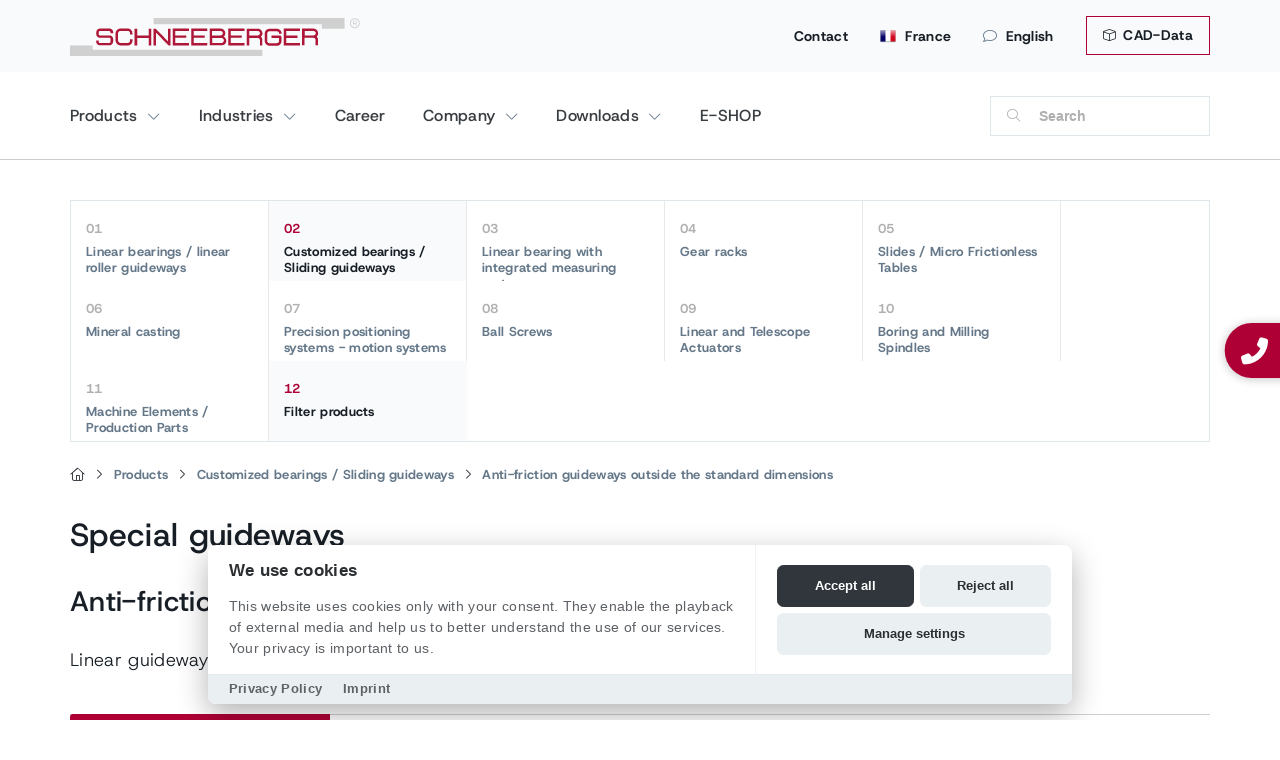

--- FILE ---
content_type: text/html; charset=utf-8
request_url: https://www.schneeberger.com/en/fr/products/customized-bearings-sliding-guideways/anti-friction-guideways-outside-the-standard-dimensions/
body_size: 19202
content:
<!DOCTYPE html>
<html lang="en-FR">
<head>

<meta charset="utf-8">
<!-- 
	Design & Realisation:
	  
	  UTZ MEDIEN AG | Agentur für Web, Film und Foto
	  www.utzmedien.com
	  
	  .................................

	This website is powered by TYPO3 - inspiring people to share!
	TYPO3 is a free open source Content Management Framework initially created by Kasper Skaarhoj and licensed under GNU/GPL.
	TYPO3 is copyright 1998-2026 of Kasper Skaarhoj. Extensions are copyright of their respective owners.
	Information and contribution at https://typo3.org/
-->




<meta name="generator" content="TYPO3 CMS" />
<meta name="robots" content="index,follow" />
<meta name="keywords" content="custom guideways, custom linear guideways, customized guideways" />
<meta name="twitter:card" content="summary" />


<link rel="stylesheet" href="/typo3temp/assets/compressed/merged-b8e4eb6a8f2f9eeefe879e624f2206b7.css?1762182013" media="all">




<script src="/fileadmin/suproductions/templates/js/jquery-3.5.1.min.js?1662050888"></script>



<link rel="apple-touch-icon" href="/apple-touch-icon.png" /><meta name="description" content="For non-standard frictionless guideway dimensions, unlimited solutions are possible with the customer's construction requests" /><title>Customized special guideways</title>
	<meta name="viewport" content="user-scalable=no, initial-scale=1, maximum-scale=1, minimum-scale=1, width=device-width, height=device-height" />
	
	<link rel="shortcut icon" href="https://www.schneeberger.com/fileadmin/suproductions/templates/images/favicon.ico" type="image/x-icon; charset=binary">
    <link rel="icon" href="https://www.schneeberger.com/fileadmin/suproductions/templates/images/favicon.ico" type="image/x-icon; charset=binary">

    <link rel="alternate" hreflang="fr-FR" href="https://www.schneeberger.com/fr/fr/produits/guidages-lineaires-guidages-a-glissement-lineaires/guidages-a-rouleaux-de-dimensions-non-standard/" />
<link rel="alternate" hreflang="en-FR" href="https://www.schneeberger.com/en/fr/products/customized-bearings-sliding-guideways/anti-friction-guideways-outside-the-standard-dimensions/" />
<link rel="alternate" hreflang="de" href="https://www.schneeberger.com/de/produkte/kundenspezifische-fuehrungen-lineare-gleitfuehrungen/waelzfuehrungen-ausserhalb-der-standardmasse/" />
<link rel="alternate" hreflang="fr" href="https://www.schneeberger.com/fr/produits/guidages-lineaires-guidages-a-glissement-lineaires/guidages-a-rouleaux-de-dimensions-non-standard/" />
<link rel="alternate" hreflang="it" href="https://www.schneeberger.com/it/prodotti/guide-lineari-guide-di-scorrimento-lineari/guide-lineari-senza-attrito-al-di-fuori-delle-misure-standard/" />
<link rel="alternate" hreflang="ja" href="https://www.schneeberger.com/ja/製品/リニアガイド-リニアスライドガイド/標準寸法外のローラガイド/" />
<link rel="alternate" hreflang="zh" href="https://www.schneeberger.com/zh/产品/直线导轨-直线滑动导轨/非标滚轮导轨/" />
<link rel="alternate" hreflang="es" href="https://www.schneeberger.com/es/productos/guias-lineales-guias-de-deslizamiento-lineales/guias-de-rodamientos-fuera-de-las-medidas-estandar/" />
<link rel="alternate" hreflang="ko" href="https://www.schneeberger.com/ko/제품/리니어-베어링-리니어-슬라이딩-가이드웨이/표준-치수-외-마찰-방지-가이드웨이/" />
<link rel="alternate" hreflang="ru" href="https://www.schneeberger.com/ru/produkcija/lineinye-napravljajushchie-lineinye-napravljajushchie-skolzhenija/napravljajushchie-kachenija-nestandartnykh-razmerov/" />
<link rel="alternate" hreflang="tr" href="https://www.schneeberger.com/tr/ueruenler/dogrusal-kilavuzlar-dogrusal-kayar-kilavuzlar/standart-oelcuelerin-disindaki-suertuenmesiz-kilavuzlar/" />
<link rel="alternate" hreflang="en" href="https://www.schneeberger.com/en/products/customized-bearings-sliding-guideways/anti-friction-guideways-outside-the-standard-dimensions/" />
<link rel="alternate" hreflang="x-default" href="https://www.schneeberger.com/en/products/customized-bearings-sliding-guideways/anti-friction-guideways-outside-the-standard-dimensions/" />

<link rel="alternate" hreflang="en-CH" href="https://www.schneeberger.com/en/ch/products/customized-bearings-sliding-guideways/anti-friction-guideways-outside-the-standard-dimensions/" />
<link rel="alternate" hreflang="de-CH" href="https://www.schneeberger.com/de/ch/produkte/kundenspezifische-fuehrungen-lineare-gleitfuehrungen/waelzfuehrungen-ausserhalb-der-standardmasse/" />
<link rel="alternate" hreflang="fr-CH" href="https://www.schneeberger.com/fr/ch/produits/guidages-lineaires-guidages-a-glissement-lineaires/guidages-a-rouleaux-de-dimensions-non-standard/" />
<link rel="alternate" hreflang="it-CH" href="https://www.schneeberger.com/it/ch/prodotti/guide-lineari-guide-di-scorrimento-lineari/guide-lineari-senza-attrito-al-di-fuori-delle-misure-standard/" />
<link rel="alternate" hreflang="en-US" href="https://www.schneeberger.com/en/us/products/customized-bearings-sliding-guideways/anti-friction-guideways-outside-the-standard-dimensions/" />
<link rel="alternate" hreflang="en-JP" href="https://www.schneeberger.com/en/jp/products/customized-bearings-sliding-guideways/anti-friction-guideways-outside-the-standard-dimensions/" />
<link rel="alternate" hreflang="en-SG" href="https://www.schneeberger.com/en/sg/products/customized-bearings-sliding-guideways/anti-friction-guideways-outside-the-standard-dimensions/" />
<link rel="alternate" hreflang="it-IT" href="https://www.schneeberger.com/it/it/prodotti/guide-lineari-guide-di-scorrimento-lineari/guide-lineari-senza-attrito-al-di-fuori-delle-misure-standard/" />
<link rel="alternate" hreflang="en-IT" href="https://www.schneeberger.com/en/it/products/customized-bearings-sliding-guideways/anti-friction-guideways-outside-the-standard-dimensions/" />
<link rel="alternate" hreflang="en-DE" href="https://www.schneeberger.com/en/de/products/customized-bearings-sliding-guideways/anti-friction-guideways-outside-the-standard-dimensions/" />
<link rel="alternate" hreflang="de-DE" href="https://www.schneeberger.com/de/de/produkte/kundenspezifische-fuehrungen-lineare-gleitfuehrungen/waelzfuehrungen-ausserhalb-der-standardmasse/" />
<link rel="alternate" hreflang="zh-SG" href="https://www.schneeberger.com/zh/sg/产品/直线导轨-直线滑动导轨/非标滚轮导轨/" />
<link rel="alternate" hreflang="es-US" href="https://www.schneeberger.com/es/us/productos/guias-lineales-guias-de-deslizamiento-lineales/guias-de-rodamientos-fuera-de-las-medidas-estandar/" />
<link rel="alternate" hreflang="ja-JP" href="https://www.schneeberger.com/ja/jp/製品/リニアガイド-リニアスライドガイド/標準寸法外のローラガイド/" />

<link rel="canonical" href="https://www.schneeberger.com/en/fr/products/customized-bearings-sliding-guideways/anti-friction-guideways-outside-the-standard-dimensions/"/>

</head>
<body class="layout8 language0 type0 pid24083 products level_2">
<!--[if lt IE 7]>
<p class="browsehappy">
You are using an <strong>outdated</strong> browser.
Please <a href="http://browsehappy.com/">upgrade your browser</a> to improve your experience.
</p>
<![endif]-->

<div class="floating-sidebar"><div class="sticky_communication--item">
		<a class="sticky_communication--contact sticky_communication--button" data-lightbox="" href="tel:+330633121426">
			<i alt="contact" class="fa-solid fa-phone-alt"></i> 
			
					<div class="new-number">+33 (0) 6 33 12 14 26</div>
				
		</a>
	</div></div>

<div class="country-panel hidden-xs d-none d-md-block"><div class="wrap"><a class="close-country-panel" href="javascript:"><i class="fa-light fa-xmark fa-xl" aria-hidden="true"></i></a><div class="country-navigation"><div id="country_id" data-url="https://www.schneeberger.com/en/fr/ajax-country-navigation/"></div></div></div><div class="country-panel-overlay"></div></div>

<div class="mobile-overlay"></div>

<section id="head" class="hidden-print d-print-none">
  
  

  

  <div id="top-head" class="d-none d-lg-block">
    <div class="container px-md-0 position-relative">

      

      <a href="/en/downloads/cad-data/" class="btn btn-topbar"><i class="fa-light fa-cube mr-1"></i> CAD-Data</a>

      <ul class="metanav"><li><a href="/en/fr/contact/">Contact</a></li><li><a class="country-options" href="javascript:"><img src="/fileadmin/suproductions/templates/images/flags/France.png" alt="SCHNEEBERGER France" title="SCHNEEBERGER France"> France</a></li><li><a class="language-button" href="#"><i class="fa-light fa-comment"></i>English</a><ul class="language-list"><li class="lang-title">Choose a language</li><li class="divider"></li><li><a href="/fr/fr/produits/guidages-lineaires-guidages-a-glissement-lineaires/guidages-a-rouleaux-de-dimensions-non-standard/" id="lang-2">Français</a></li><li class="active"><a href="/en/fr/products/customized-bearings-sliding-guideways/anti-friction-guideways-outside-the-standard-dimensions/" id="lang-0">English</a></li>  </ul>
  </li></ul>

      

      

      <a id="logo" href="/en/fr/">
        
        <img src="/fileadmin/suproductions/templates/images/logo/schneeberger_logo.svg" alt="SCHNEEBERGER AG | Linear Technology" title="SCHNEEBERGER AG | Linear Technology">        
      </a>

    </div>
  </div>

  <div class="position-relative container px-md-0">

    <button class="hamburger hamburger--spin navbar-toggle toggle-menu menu-left push-body pull-left d-lg-none" type="button" data-toggle="collapse" data-target="#bs-example-navbar-collapse-1">
      <span class="hamburger-box">
        <span class="hamburger-inner"></span>
      </span>
    </button>

    <a class="d-lg-none" id="logo" href="/en/fr/">
      <img src="/fileadmin/suproductions/templates/images/logo/schneeberger_logo.svg" alt="SCHNEEBERGER AG | Linear Technology" title="SCHNEEBERGER AG | Linear Technology">      
    </a>

    <a id="search-menu" class="d-block d-lg-none visible-xs" href="javascript:"></a>


    <div class="navbar-collapse cbp-spmenu cbp-spmenu-vertical cbp-spmenu-left" id="bs-example-navbar-collapse-1">
      <div class="nav-box-header d-md-none bg-light">

        <div class="row text-center no-gutters">

          <div class="col-3 border-right border-top">
            <a class="nav-link" href="/en/fr/search/">
              <i class="fal fa-search"></i><br>
              Search
            </a>
          </div>
          <div class="col-3 border-right border-top">

            <a class="nav-link" href="/en/fr/contact/">
              <i class="fal fa-envelope"></i><br>Contact
            </a>
          </div>          

          <div class="col-3 border-right border-top">
            <a href="#" class="nav-link nav-link-menu" data-uid="language"><i class="fal fa-globe-africa"></i><br>
              English
            </a>
          </div>
          <div class="col-3 border-top">
            <a href="#" class="nav-link nav-link-menu" data-uid="country"><i class="fal fa-flag-alt"></i><br> Country</a>
          </div>
        </div>

      </div>

      




<nav id="main-nav-new" class="navigation-en-1808-no">
  <div class="row">
    <div class="col">
 
        
            
          
      
      	   
        
        
          
            

                <span class="nav-wrap hasDrop" data-uid="2727">
                  <a href="/en/fr/products/" data-uid="2727" class="nav-btn" target="" title="">
                    Products
                  </a>
                </span>

                <div class="dropper d-none dropper overflow-hiddens" data-uid="2727">
                  <div class="row mx-2 mb-3 back-dropper d-none">
                    <div class="col pb-4 border-bottom">
                      <a href="#" class="btn back-link-desktop">
                        Back
                      </a>
                    </div>
                  </div>

                  
                      <div class="col-12 mt-0">
                        <div class="row">
                          <div class="col-12">
                            <div class="row">
                              <div class="col-12 col-md-3">
                                <strong class="h2 d-block mt-2 mb-3">
                                  Products
                                </strong>  
                              </div>
                            </div>  
                          </div>

                          <div class="col-12 px-2">
                            <div class="row row-cols-2 row-cols-md-6 no-gutters">
                              
                                
                                  <div class="col text-center mb-3 text-productsnav">
                                    

  
        

  
      
    

  <div class="px-md-3 py-2 bg-light rounded mb-3 mx-2 fw-bold h-100 position-relative" >

    
        <div class="nav-image">
          <img src="/fileadmin/_processed_/e/8/csm_Linear-bearings-linear-roller-guideways_609b0bcd50.jpg" width="456" height="416"  class="img-fluid rounded" loading="lazy"  alt="" >
        </div>
      


    
        <a href="/en/fr/products/linear-bearings-linear-roller-guideways/" data-uid="" title="" class="stretched-link  prod-nav-minh d-flex align-items-center justify-content-center">
          Linear bearings / linear roller guideways</a>
      
  </div>

    


     
                                  </div>
                                
                                  <div class="col text-center mb-3 text-productsnav">
                                    

  
        

  
      
    

  <div class="px-md-3 py-2 bg-light rounded mb-3 mx-2 fw-bold h-100 position-relative" >

    
        <div class="nav-image">
          <img src="/fileadmin/_processed_/9/6/csm_Customized-bearings-and-sliding-guideways_c77686b86d.jpg" width="456" height="416"  class="img-fluid rounded" loading="lazy"  alt="" >
        </div>
      


    
        <a href="/en/fr/products/customized-bearings-sliding-guideways/" data-uid="" title="" class="stretched-link  prod-nav-minh d-flex align-items-center justify-content-center">
          Customized bearings / Sliding guideways</a>
      
  </div>

    


     
                                  </div>
                                
                                  <div class="col text-center mb-3 text-productsnav">
                                    

  
        

  
      
    

  <div class="px-md-3 py-2 bg-light rounded mb-3 mx-2 fw-bold h-100 position-relative" >

    
        <div class="nav-image">
          <img src="/fileadmin/_processed_/b/b/csm_Linear-bearings-with-integrated-measuring-system_2c55c333a6.jpg" width="456" height="416"  class="img-fluid rounded" loading="lazy"  alt="" >
        </div>
      


    
        <a href="/en/fr/products/linear-bearing-with-integreated-measuring-system/" data-uid="" title="" class="stretched-link  prod-nav-minh d-flex align-items-center justify-content-center">
          Linear bearing with integrated measuring system</a>
      
  </div>

    


     
                                  </div>
                                
                                  <div class="col text-center mb-3 text-productsnav">
                                    

  
        

  
      
    

  <div class="px-md-3 py-2 bg-light rounded mb-3 mx-2 fw-bold h-100 position-relative" >

    
        <div class="nav-image">
          <img src="/fileadmin/_processed_/e/b/csm_Gear-racks_32a2f6bb8c.jpg" width="456" height="416"  class="img-fluid rounded" loading="lazy"  alt="" >
        </div>
      


    
        <a href="/en/fr/products/gear-racks/" data-uid="" title="" class="stretched-link  prod-nav-minh d-flex align-items-center justify-content-center">
          Gear racks</a>
      
  </div>

    


     
                                  </div>
                                
                                  <div class="col text-center mb-3 text-productsnav">
                                    

  
        

  
      
    

  <div class="px-md-3 py-2 bg-light rounded mb-3 mx-2 fw-bold h-100 position-relative" >

    
        <div class="nav-image">
          <img src="/fileadmin/_processed_/e/e/csm_Slides---micro-frictionless_458356fd84.jpg" width="456" height="416"  class="img-fluid rounded" loading="lazy"  alt="" >
        </div>
      


    
        <a href="/en/fr/products/slides-micro-frictionless-positioning-tables/" data-uid="" title="" class="stretched-link  prod-nav-minh d-flex align-items-center justify-content-center">
          Slides / Micro Frictionless Tables</a>
      
  </div>

    


     
                                  </div>
                                
                                  <div class="col text-center mb-3 text-productsnav">
                                    

  
        

  
      
    

  <div class="px-md-3 py-2 bg-light rounded mb-3 mx-2 fw-bold h-100 position-relative" >

    
        <div class="nav-image">
          <img src="/fileadmin/_processed_/5/8/csm_Mineral-casting-2_d9771a841b.jpg" width="456" height="416"  class="img-fluid rounded" loading="lazy"  alt="" >
        </div>
      


    
        <a href="/en/fr/products/mineral-casting/" data-uid="" title="" class="stretched-link  prod-nav-minh d-flex align-items-center justify-content-center">
          Mineral casting</a>
      
  </div>

    


     
                                  </div>
                                
                                  <div class="col text-center mb-3 text-productsnav">
                                    

  
        

  
      
    

  <div class="px-md-3 py-2 bg-light rounded mb-3 mx-2 fw-bold h-100 position-relative" >

    
        <div class="nav-image">
          <img src="/fileadmin/_processed_/8/8/csm_Precision-positioning-systems---motion-systems_f69c1450ad.jpg" width="456" height="416"  class="img-fluid rounded" loading="lazy"  alt="" >
        </div>
      


    
        <a href="/en/fr/products/precision-positioning-systems-motion-systems/" data-uid="" title="" class="stretched-link  prod-nav-minh d-flex align-items-center justify-content-center">
          Precision positioning systems - motion systems</a>
      
  </div>

    


     
                                  </div>
                                
                                  <div class="col text-center mb-3 text-productsnav">
                                    

  
        

  
      
    

  <div class="px-md-3 py-2 bg-light rounded mb-3 mx-2 fw-bold h-100 position-relative" >

    
        <div class="nav-image">
          <img src="/fileadmin/_processed_/5/d/csm_Produkte_Kugelgewindetriebe_UEbersicht_c12982195e.png" width="456" height="416"  class="img-fluid rounded" loading="lazy"  alt="" >
        </div>
      


    
        <a href="/en/fr/products/ball-screws-overview/" data-uid="" title="" class="stretched-link  prod-nav-minh d-flex align-items-center justify-content-center">
          Ball Screws overview</a>
      
  </div>

    


     
                                  </div>
                                
                                  <div class="col text-center mb-3 text-productsnav">
                                    

  
        

  
      
    

  <div class="px-md-3 py-2 bg-light rounded mb-3 mx-2 fw-bold h-100 position-relative" >

    
        <div class="nav-image">
          <img src="/fileadmin/_processed_/2/a/csm_Linear_Actuator_2-Stage_A.MANNESMANN_1700x1500_4b72c9f099.png" width="456" height="416"  class="img-fluid rounded" loading="lazy"  alt="" >
        </div>
      


    
        <a href="/en/fr/products/linear-and-telescope-actuators/" data-uid="" title="" class="stretched-link  prod-nav-minh d-flex align-items-center justify-content-center">
          Linear and Telescope Actuators</a>
      
  </div>

    


     
                                  </div>
                                
                                  <div class="col text-center mb-3 text-productsnav">
                                    

  
        

  
      
    

  <div class="px-md-3 py-2 bg-light rounded mb-3 mx-2 fw-bold h-100 position-relative" >

    
        <div class="nav-image">
          <img src="/fileadmin/_processed_/0/f/csm_Bohr-und_Fraesspindeln_b3a80eb61f.png" width="456" height="416"  class="img-fluid rounded" loading="lazy"  alt="" >
        </div>
      


    
        <a href="/en/fr/products/boring-and-milling-spindles/" data-uid="" title="" class="stretched-link  prod-nav-minh d-flex align-items-center justify-content-center">
          Boring and Milling Spindles</a>
      
  </div>

    


     
                                  </div>
                                
                                  <div class="col text-center mb-3 text-productsnav">
                                    

  
        

  
      
    

  <div class="px-md-3 py-2 bg-light rounded mb-3 mx-2 fw-bold h-100 position-relative" >

    
        <div class="nav-image">
          <img src="/fileadmin/_processed_/6/9/csm_Machine_elements_wave_A.MANNESMANN_209b7fac56.png" width="456" height="416"  class="img-fluid rounded" loading="lazy"  alt="" >
        </div>
      


    
        <a href="/en/fr/products/machine-elements-production-parts/" data-uid="" title="" class="stretched-link  prod-nav-minh d-flex align-items-center justify-content-center">
          Machine Elements / Production Parts</a>
      
  </div>

    


     
                                  </div>
                                
                                  <div class="col text-center mb-3 text-productsnav">
                                    

  
        

  
      
    

  <div class="px-md-3 py-2 bg-light rounded mb-3 mx-2 fw-bold h-100 position-relative" >

    
        <div class="nav-image">
          <img src="/fileadmin/_processed_/4/2/csm_filter-products-nav_829f746688.png" width="456" height="416"  class="img-fluid rounded" loading="lazy"  alt="" >
        </div>
      


    
        <a href="/en/fr/products/" data-uid="" title="" class="stretched-link  prod-nav-minh d-flex align-items-center justify-content-center">
          Filter products</a>
      
  </div>

    


     
                                  </div>
                                
                              
                            </div>
                          </div>
                        </div>
                      </div>
                    
                </div>

              
          
            

                <span class="nav-wrap hasDrop" data-uid="2710">
                  <a href="/en/fr/industries/" data-uid="2710" class="nav-btn" target="" title="">
                    Industries
                  </a>
                </span>

                <div class="dropper d-none dropper overflow-hiddens" data-uid="2710">
                  <div class="row mx-2 mb-3 back-dropper d-none">
                    <div class="col pb-4 border-bottom">
                      <a href="#" class="btn back-link-desktop">
                        Back
                      </a>
                    </div>
                  </div>

                  
                      
                      <div class="dropper-inner">
                        
                        <div class="col-nav-sizer col-intro">
                          <strong class="h2 d-block mt-2 mb-3">
                            Industries
                          </strong>
                          
                        </div>
                        
                        <div class="col-nav-sizer col-secondlevel">
                          
                          
                            
                              
                                <a href="/en/fr/industries/machine-tool-industry/"
                                class="sub-btn hasChild" 
                                   data-uid="2726">
                                  Machine tool industry
                                  
                                    <img alt="SCHNEEBERGER" src="/fileadmin/suproductions/templates/images/icons/svg/chevron-right-light.svg">
                                  
                                </a>
                              
                                <a href="/en/fr/industries/semi-conductor-industry/"
                                class="sub-btn hasChild" 
                                   data-uid="2725">
                                  Semi-conductor industry
                                  
                                </a>
                              
                                <a href="/en/fr/industries/medical-technology/"
                                class="sub-btn hasChild" 
                                   data-uid="2718">
                                  Medical technology
                                  
                                    <img alt="SCHNEEBERGER" src="/fileadmin/suproductions/templates/images/icons/svg/chevron-right-light.svg">
                                  
                                </a>
                              
                                <a href="/en/fr/industries/automation/"
                                class="sub-btn hasChild" 
                                   data-uid="2713">
                                  Automation
                                  
                                </a>
                              
                                <a href="/en/fr/industries/metrology/"
                                class="sub-btn hasChild" 
                                   data-uid="2723">
                                  Metrology
                                  
                                </a>
                              
                                <a href="/en/fr/industries/3d-printing-additive-manufacturing/printing/"
                                class="sub-btn hasChild" 
                                   data-uid="2711">
                                  Additional industries
                                  
                                    <img alt="SCHNEEBERGER" src="/fileadmin/suproductions/templates/images/icons/svg/chevron-right-light.svg">
                                  
                                </a>
                              
                            
                          
                        </div>

                                                
                          
                            
                              
  <div class="col-nav-sizer col-thirdlevel d-none" data-uid="2726">
    
                  
        <a href="/en/fr/industries/machine-tool-industry/mechanical-engineering-/-machine-tool-building/"
            class="sub-btn "
               data-uid="32324" 
           >
          Mechanical Engineering / Machine Tool Building
          
        </a>      
      
    
  </div>
  
                          
    
      
        
  <div></div>

      
    
  

                            
                              
  <div></div>

                            
                              
  <div class="col-nav-sizer col-thirdlevel d-none" data-uid="2718">
    
                  
        <a href="/en/fr/industries/medical-technology/dental-medicine/"
            class="sub-btn "
               data-uid="26098" 
           >
          Dental medicine
          
        </a>      
                  
        <a href="/en/fr/industries/medical-technology/laboratory-automation/"
            class="sub-btn "
               data-uid="2722" 
           >
          Laboratory automation
          
        </a>      
                  
        <a href="/en/fr/industries/medical-technology/micro-automation/"
            class="sub-btn "
               data-uid="2721" 
           >
          Micro automation
          
        </a>      
                  
        <a href="/en/fr/industries/medical-technology/nanotechnology/"
            class="sub-btn "
               data-uid="2720" 
           >
          Nanotechnology
          
        </a>      
                  
        <a href="/en/fr/industries/medical-technology/biotechnology/"
            class="sub-btn "
               data-uid="2719" 
           >
          Biotechnology
          
        </a>      
      
    
  </div>
  
                          
    
      
        
  <div></div>

      
        
  <div></div>

      
        
  <div></div>

      
        
  <div></div>

      
        
  <div></div>

      
    
  

                            
                              
  <div></div>

                            
                              
  <div></div>

                            
                              
  <div class="col-nav-sizer col-thirdlevel d-none" data-uid="2711">
    
                  
        <a href="/en/fr/industries/additional-industries/additive-manufacturing/"
            class="sub-btn "
               data-uid="32352" 
           >
          Additive Manufacturing
          
        </a>      
                  
        <a href="/en/fr/industries/additional-industries/aviation-and-aerospace/"
            class="sub-btn "
               data-uid="32353" 
           >
          Aviation and Aerospace
          
        </a>      
                  
        <a href="/en/fr/industries/additional-industries/energy-technology/"
            class="sub-btn "
               data-uid="32355" 
           >
          Energy Technology
          
        </a>      
                  
        <a href="/en/fr/industries/additional-industries/optical-industry/"
            class="sub-btn "
               data-uid="2716" 
           >
          Optical industry
          
        </a>      
                  
        <a href="/en/fr/industries/additional-industries/laser-processing/"
            class="sub-btn "
               data-uid="2715" 
           >
          Laser processing
          
        </a>      
                  
        <a href="/en/fr/industries/additional-industries/packaging-industry/"
            class="sub-btn "
               data-uid="2712" 
           >
          Packaging industry
          
        </a>      
      
    
  </div>
  
                          
    
      
        
  <div></div>

      
        
  <div></div>

      
        
  <div></div>

      
        
  <div></div>

      
        
  <div></div>

      
        
  <div></div>

      
    
  

                            
                          
                        

                      </div>
                    
                </div>

              
          
            
                
                <span class="nav-wrap" data-uid="2694">
                  <a href="/en/fr/career/" class="nav-btn" data-uid="2694">
                    Career
                  </a>
                </span>
              
          
            

                <span class="nav-wrap hasDrop" data-uid="2796">
                  <a href="/en/fr/company/about-us/" data-uid="2796" class="nav-btn" target="" title="">
                    Company
                  </a>
                </span>

                <div class="dropper d-none dropper overflow-hiddens" data-uid="2796">
                  <div class="row mx-2 mb-3 back-dropper d-none">
                    <div class="col pb-4 border-bottom">
                      <a href="#" class="btn back-link-desktop">
                        Back
                      </a>
                    </div>
                  </div>

                  
                      
                      <div class="dropper-inner">
                        
                        <div class="col-nav-sizer col-intro">
                          <strong class="h2 d-block mt-2 mb-3">
                            Company
                          </strong>
                          
                        </div>
                        
                        <div class="col-nav-sizer col-secondlevel">
                          
                          
                            
                              
                                <a href="/en/fr/company/about-us/"
                                class="sub-btn hasChild" 
                                   data-uid="30959">
                                  About us
                                  
                                    <img alt="SCHNEEBERGER" src="/fileadmin/suproductions/templates/images/icons/svg/chevron-right-light.svg">
                                  
                                </a>
                              
                                <a href="/en/fr/about-us/business-units/"
                                class="sub-btn hasChild" 
                                   data-uid="2804">
                                  Business units
                                  
                                    <img alt="SCHNEEBERGER" src="/fileadmin/suproductions/templates/images/icons/svg/chevron-right-light.svg">
                                  
                                </a>
                              
                                <a href="/en/fr/company/management/"
                                class="sub-btn hasChild" 
                                   data-uid="30961">
                                  Management
                                  
                                </a>
                              
                                <a href="/en/fr/about-us/media/press-releases/"
                                class="sub-btn hasChild" 
                                   data-uid="2799">
                                  Media
                                  
                                    <img alt="SCHNEEBERGER" src="/fileadmin/suproductions/templates/images/icons/svg/chevron-right-light.svg">
                                  
                                </a>
                              
                                <a href="/en/fr/news/"
                                class="sub-btn hasChild" 
                                   data-uid="2701">
                                  News
                                  
                                    <img alt="SCHNEEBERGER" src="/fileadmin/suproductions/templates/images/icons/svg/chevron-right-light.svg">
                                  
                                </a>
                              
                            
                          
                        </div>

                                                
                          
                            
                              
  <div class="col-nav-sizer col-thirdlevel d-none" data-uid="30959">
    
                  
        <a href="/en/fr/company/about-us/partner-program/"
            class="sub-btn "
               data-uid="35166" 
           >
          Partner program
          
        </a>      
                  
        <a href="/en/fr/company/about-us/locations/"
            class="sub-btn "
               data-uid="2803" 
           >
          Locations
          
        </a>      
      
    
  </div>
  
                          
    
      
        
  <div></div>

      
        
  <div></div>

      
    
  

                            
                              
  <div class="col-nav-sizer col-thirdlevel d-none" data-uid="2804">
    
                  
        <a href="/en/fr/amannesmann/"
            class="sub-btn 
                
                    hasChild
                
              "
               data-uid="34964" 
           >
          A.MANNESMANN
          
            
                <img alt="SCHNEEBERGER" src="/fileadmin/suproductions/templates/images/icons/svg/chevron-right-light.svg">
            
          
        </a>      
                  
        <a href="/en/fr/about-us/business-units/elements/"
            class="sub-btn "
               data-uid="2811" 
           >
          Elements
          
        </a>      
                  
        <a href="/en/fr/about-us/business-units/systems/"
            class="sub-btn "
               data-uid="2810" 
           >
          Systems
          
        </a>      
                  
        <a href="/en/fr/about-us/business-units/profiled-guideways/"
            class="sub-btn "
               data-uid="2809" 
           >
          Profile guideways
          
        </a>      
                  
        <a href="/en/fr/about-us/business-units/measuring-systems/"
            class="sub-btn "
               data-uid="2808" 
           >
          Measuring systems
          
        </a>      
                  
        <a href="/en/fr/about-us/business-units/mineral-casting/"
            class="sub-btn "
               data-uid="2807" 
           >
          Mineral casting
          
        </a>      
                  
        <a href="/en/fr/about-us/business-units/customized-bearings/"
            class="sub-btn "
               data-uid="2806" 
           >
          Customized bearings
          
        </a>      
                  
        <a href="/en/fr/about-us/business-units/profiled-guideway-minirail/"
            class="sub-btn "
               data-uid="2805" 
           >
          Profile guideway MINIRAIL
          
        </a>      
      
    
  </div>
  
                          
    
      
        
  <div class="col-nav-sizer col-fourthlevel d-none" data-uid="34964">
    
                  
        <a href="/en/fr/amannesmann/career/"
           class="sub-btn hasChild" 
           data-uid="35137">
          Career
          
            <img alt="SCHNEEBERGER" src="/fileadmin/suproductions/templates/images/icons/svg/chevron-right-light.svg">
          
        </a>      
                  
        <a href="/en/fr/amannesmann/news/"
           class="sub-btn " 
           data-uid="35133">
          News
          
        </a>      
                  
        <a href="/en/fr/amannesmann/service/"
           class="sub-btn hasChild" 
           data-uid="35103">
          Service
          
            <img alt="SCHNEEBERGER" src="/fileadmin/suproductions/templates/images/icons/svg/chevron-right-light.svg">
          
        </a>      
                  
        <a href="/en/fr/downloads/?cid=892#filesearch"
           class="sub-btn " 
           data-uid="35100">
          Download
          
        </a>      
                  
        <a href="/en/fr/amannesmann/company/"
           class="sub-btn hasChild" 
           data-uid="35019">
          Company
          
            <img alt="SCHNEEBERGER" src="/fileadmin/suproductions/templates/images/icons/svg/chevron-right-light.svg">
          
        </a>      
      
    
  </div>
  
                          
    
      
        
  <div class="col-nav-sizer col-fifthlevel d-none" data-uid="35137">
    
                  
        <a href="/en/fr/amannesmann/career/training-as-a-mechatronic/"
           class="sub-btn " 
           data-uid="36033">
          Training as a Mechatronic
          
        </a>      
                  
        <a href="/en/fr/amannesmann/career/training-as-a-precision-mechanic/"
           class="sub-btn " 
           data-uid="35140">
          Training as a Precision Mechanic
          
        </a>      
      
    
  </div>
  
                          
    
      
        
  <div></div>

      
        
  <div></div>

      
    
  

      
        
  <div></div>

      
        
  <div class="col-nav-sizer col-fifthlevel d-none" data-uid="35103">
    
                  
        <a href="/en/fr/amannesmann/service/for-ball-screws-and-telescope-actuators/lubrication/"
           class="sub-btn hasChild" 
           data-uid="35116">
          For Ball Screws and Telescope Actuators
          
            
                <img alt="SCHNEEBERGER" src="/fileadmin/suproductions/templates/images/icons/svg/chevron-right-light.svg">
            
          
        </a>      
                  
        <a href="/en/fr/amannesmann/service/for-all-products/downloads/"
           class="sub-btn hasChild" 
           data-uid="35104">
          For All Products
          
            
                <img alt="SCHNEEBERGER" src="/fileadmin/suproductions/templates/images/icons/svg/chevron-right-light.svg">
            
          
        </a>      
      
    
  </div>
  
                          
    
      
        
  <div class="col-nav-sizer col-sixthlevel d-none" data-uid="35116">
    
                  
        <a href="/en/fr/amannesmann/service/for-ball-screws-and-telescope-actuators/lubrication/"
           class="sub-btn hasChild" 
           data-uid="35127">
          Lubrication
          
            
              <img alt="SCHNEEBERGER" src="/fileadmin/suproductions/templates/images/icons/svg/chevron-right-light.svg">
            
          
        </a>      
                  
        <a href="/en/fr/amannesmann/service/for-ball-screws-and-telescope-actuators/design-advice/"
           class="sub-btn " 
           data-uid="35124">
          Design Advice
          
        </a>      
                  
        <a href="/en/fr/amannesmann/service/for-ball-screws-and-telescope-actuators/assembly/"
           class="sub-btn " 
           data-uid="35122">
          Assembly
          
        </a>      
                  
        <a href="/en/fr/amannesmann/service/for-ball-screws-and-telescope-actuators/damage-analyses/"
           class="sub-btn " 
           data-uid="35120">
          Damage Analyses
          
        </a>      
                  
        <a href="/en/fr/amannesmann/service/for-ball-screws-and-telescope-actuators/transfer-of-know-how/"
           class="sub-btn " 
           data-uid="35119">
          Transfer of Know-How
          
        </a>      
      
    
  </div>

      
        
  <div class="col-nav-sizer col-sixthlevel d-none" data-uid="35104">
    
                  
        <a href="/en/fr/amannesmann/service/for-all-products/downloads/"
           class="sub-btn " 
           data-uid="35115">
          Downloads
          
        </a>      
                  
        <a href="/en/fr/amannesmann/service/for-all-products/overhaul/"
           class="sub-btn " 
           data-uid="35112">
          Overhaul
          
        </a>      
                  
        <a href="/en/fr/amannesmann/service/for-all-products/repair/"
           class="sub-btn " 
           data-uid="35110">
          Repair
          
        </a>      
                  
        <a href="/en/fr/amannesmann/service/for-all-products/on-site-support/"
           class="sub-btn " 
           data-uid="35108">
          On-Site Support
          
        </a>      
                  
        <a href="/en/fr/amannesmann/service/for-all-products/training/"
           class="sub-btn " 
           data-uid="35107">
          Training
          
        </a>      
      
    
  </div>

      
    
  

      
        
  <div></div>

      
        
  <div class="col-nav-sizer col-fifthlevel d-none" data-uid="35019">
    
                  
        <a href="/en/fr/amannesmann/company/figures-data-and-facts/"
           class="sub-btn " 
           data-uid="35089">
          Figures, Data and Facts
          
        </a>      
                  
        <a href="/en/fr/amannesmann/company/quality-and-precision/"
           class="sub-btn " 
           data-uid="35087">
          Quality and Precision
          
        </a>      
                  
        <a href="/en/fr/amannesmann/company/representation-abroad/"
           class="sub-btn " 
           data-uid="35085">
          Representation Abroad
          
        </a>      
                  
        <a href="/en/fr/amannesmann/company/employees-/-compliance/"
           class="sub-btn " 
           data-uid="35083">
          Employees / Compliance
          
        </a>      
                  
        <a href="/en/fr/amannesmann/company/manufacturer-/-innovation/"
           class="sub-btn " 
           data-uid="35080">
          Manufacturer / Innovation
          
        </a>      
                  
        <a href="/en/fr/amannesmann/company/history/"
           class="sub-btn " 
           data-uid="35078">
          History
          
        </a>      
                  
        <a href="/en/fr/amannesmann/company/commitment-participation/"
           class="sub-btn " 
           data-uid="35076">
          Commitment &amp; Participation
          
        </a>      
                  
        <a href="/en/fr/amannesmann/company/news-archive/"
           class="sub-btn hasChild" 
           data-uid="35064">
          News Archive
          
            
                <img alt="SCHNEEBERGER" src="/fileadmin/suproductions/templates/images/icons/svg/chevron-right-light.svg">
            
          
        </a>      
                  
        <a href="/en/fr/amannesmann/company/press-/-publications/"
           class="sub-btn hasChild" 
           data-uid="35025">
          Press / Publications
          
            
                <img alt="SCHNEEBERGER" src="/fileadmin/suproductions/templates/images/icons/svg/chevron-right-light.svg">
            
          
        </a>      
                  
        <a href="/en/fr/amannesmann/company/procurement/"
           class="sub-btn " 
           data-uid="35022">
          Procurement
          
        </a>      
                  
        <a href="/en/fr/amannesmann/company/schneeberger-linear-technology/"
           class="sub-btn " 
           data-uid="35021">
          SCHNEEBERGER linear technology
          
        </a>      
      
    
  </div>
  
                          
    
      
        
  <div></div>

      
        
  <div></div>

      
        
  <div></div>

      
        
  <div></div>

      
        
  <div></div>

      
        
  <div></div>

      
        
  <div></div>

      
        
  <div class="col-nav-sizer col-sixthlevel d-none" data-uid="35064">
    
                  
        <a href="/en/fr/amannesmann/company/news-archive/new-managing-director-amannesmann/"
           class="sub-btn " 
           data-uid="35075">
          New Managing Director A.MANNESMANN
          
        </a>      
                  
        <a href="/en/fr/amannesmann/company/news-archive/amannesmann-part-of-the-schneeberger-group/"
           class="sub-btn " 
           data-uid="35072">
          A.MANNESMANN: Part of the SCHNEEBERGER Group
          
        </a>      
                  
        <a href="/en/fr/amannesmann/company/news-archive/new-industry-additive-manufacturing/"
           class="sub-btn " 
           data-uid="35070">
          New Industry: Additive Manufacturing
          
        </a>      
                  
        <a href="/en/fr/amannesmann/company/news-archive/climate-controlled-production/"
           class="sub-btn " 
           data-uid="35068">
          Climate-Controlled Production
          
        </a>      
                  
        <a href="/en/fr/amannesmann/company/news-archive/construction-of-new-production-hall/"
           class="sub-btn " 
           data-uid="35067">
          Construction of New Production Hall
          
        </a>      
      
    
  </div>

      
        
  <div class="col-nav-sizer col-sixthlevel d-none" data-uid="35025">
    
                  
        <a href="/en/fr/amannesmann/company/press-/-publications/machine-factory-is-to-grow-under-swiss-leadership/"
           class="sub-btn " 
           data-uid="35063">
          Machine Factory is to Grow Under Swiss Leadership
          
        </a>      
                  
        <a href="/en/fr/amannesmann/company/press-/-publications/amannesmann-stands-for-flexibility-in-small-and-medium-sized-companies/"
           class="sub-btn " 
           data-uid="35061">
          A.MANNESMANN Stands for Flexibility in Small and Medium-Sized Companies
          
        </a>      
                  
        <a href="/en/fr/amannesmann/company/press-/-publications/amannesmann-inaugurates-new-production-hall/"
           class="sub-btn " 
           data-uid="35059">
          A.MANNESMANN Inaugurates New Production Hall
          
        </a>      
                  
        <a href="/en/fr/amannesmann/company/press-/-publications/committed-to-accuracy/"
           class="sub-btn " 
           data-uid="35057">
          Committed to Accuracy
          
        </a>      
                  
        <a href="/en/fr/amannesmann/company/press-/-publications/telescopic-actuators-and-machine-elements-high-positioning-accuracy-for-a-long-time/"
           class="sub-btn " 
           data-uid="35055">
          Telescopic Actuators and Machine Elements - High Positioning Accuracy for a Long Time
          
        </a>      
                  
        <a href="/en/fr/amannesmann/company/press-/-publications/precision-with-great-efficiency/"
           class="sub-btn " 
           data-uid="35053">
          Precision with Great Efficiency
          
        </a>      
                  
        <a href="/en/fr/amannesmann/company/press-/-publications/machine-elements-for-future-technologies/"
           class="sub-btn " 
           data-uid="35051">
          Machine Elements for Future Technologies
          
        </a>      
                  
        <a href="/en/fr/amannesmann/company/press-/-publications/long-slender-parts-in-application/"
           class="sub-btn " 
           data-uid="35048">
          Long Slender Parts in Application
          
        </a>      
                  
        <a href="/en/fr/amannesmann/company/press-/-publications/more-compact-than-ever-compact-telescopic-actuators-for-3d-tool-production/"
           class="sub-btn " 
           data-uid="35046">
          More Compact than Ever - Compact Telescopic Actuators for 3D Tool Production
          
        </a>      
                  
        <a href="/en/fr/amannesmann/company/press-/-publications/machine-elements-for-3d-printers/"
           class="sub-btn " 
           data-uid="35045">
          Machine Elements for 3D Printers
          
        </a>      
                  
        <a href="/en/fr/amannesmann/company/press-/-publications/machine-elements-in-individual-production-or-small-series/"
           class="sub-btn " 
           data-uid="35042">
          Machine Elements in Individual Production or Small Series
          
        </a>      
                  
        <a href="/en/fr/amannesmann/company/press-/-publications/on-the-test-bench-characteristics-and-requirements-of-high-performance-ball-screws/"
           class="sub-btn " 
           data-uid="35040">
          On the Test Bench - Characteristics and Requirements of High-Performance Ball Screws
          
        </a>      
                  
        <a href="/en/fr/amannesmann/company/press-/-publications/standardization-concept-for-ball-screws/"
           class="sub-btn " 
           data-uid="35039">
          Standardization Concept for Ball Screws
          
        </a>      
                  
        <a href="/en/fr/amannesmann/company/press-/-publications/am-ball-screws-move-tons-down-to-the-micrometer/"
           class="sub-btn " 
           data-uid="35037">
          AM Ball Screws Move Tons Down to the Micrometer
          
        </a>      
                  
        <a href="/en/fr/amannesmann/company/press-/-publications/ball-screws-move-tons-down-to-the-micrometer/"
           class="sub-btn " 
           data-uid="35035">
          Ball Screws Move Tons Down to the Micrometer
          
        </a>      
                  
        <a href="/en/fr/amannesmann/company/press-/-publications/boring-spindle-sets-for-highly-dynamic-boring-and-milling-machines/"
           class="sub-btn " 
           data-uid="35032">
          Boring Spindle Sets for Highly Dynamic Boring and Milling Machines
          
        </a>      
                  
        <a href="/en/fr/amannesmann/company/press-/-publications/increased-productivity-telescopic-ball-screws-increase-the-performance-of-innovative-clamping-systems/"
           class="sub-btn " 
           data-uid="35031">
          Increased Productivity. Telescopic Ball Screws Increase the Performance of Innovative Clamping Systems
          
        </a>      
                  
        <a href="/en/fr/amannesmann/company/press-/-publications/looking-for-the-best-drive-element/"
           class="sub-btn " 
           data-uid="35029">
          Looking for the Best Drive Element
          
        </a>      
                  
        <a href="/en/fr/amannesmann/company/press-/-publications/what-role-will-the-icosahedron-play-in-the-future/"
           class="sub-btn " 
           data-uid="35027">
          What role will the icosahedron play in the future?
          
        </a>      
      
    
  </div>

      
        
  <div></div>

      
        
  <div></div>

      
    
  

      
    
  

      
        
  <div></div>

      
        
  <div></div>

      
        
  <div></div>

      
        
  <div></div>

      
        
  <div></div>

      
        
  <div></div>

      
        
  <div></div>

      
    
  

                            
                              
  <div></div>

                            
                              
  <div class="col-nav-sizer col-thirdlevel d-none" data-uid="2799">
    
                  
        <a href="/en/fr/about-us/media/press-releases/"
            class="sub-btn 
                
                    hasChild
                
              "
               data-uid="31146" 
           >
          Press
          
            
                <img alt="SCHNEEBERGER" src="/fileadmin/suproductions/templates/images/icons/svg/chevron-right-light.svg">
            
          
        </a>      
                  
        <a href="/en/fr/about-us/media/movie/"
            class="sub-btn "
               data-uid="2797" 
           >
          Movies
          
        </a>      
                  
        <a href="/en/fr/about-us/media/podcast/"
            class="sub-btn "
               data-uid="30531" 
           >
          Podcast
          
        </a>      
      
    
  </div>
  
                          
    
      
        
  <div class="col-nav-sizer col-fourthlevel d-none" data-uid="31146">
    
                  
        <a href="/en/fr/about-us/media/press-releases/"
           class="sub-btn " 
           data-uid="2801">
          Press releases
          
        </a>      
                  
        <a href="/en/fr/about-us/media/press/newspaper-reports/"
           class="sub-btn " 
           data-uid="2800">
          Newspaper reports
          
        </a>      
      
    
  </div>
  
                          
    
      
        
  <div></div>

      
        
  <div></div>

      
    
  

      
        
  <div></div>

      
        
  <div></div>

      
    
  

                            
                              
  <div class="col-nav-sizer col-thirdlevel d-none" data-uid="2701">
    
                  
        <a href="/en/fr/news/news/"
            class="sub-btn "
               data-uid="2707" 
           >
          News
          
        </a>      
                  
        <a href="/en/news/industrial-fairs/"
            class="sub-btn 
                
              "
              
           >
          Industrial Fairs
          
            
          
        </a>      
                  
        <a href="/en/fr/news/awards/"
            class="sub-btn "
               data-uid="2704" 
           >
          Awards
          
        </a>      
                  
        <a href="/en/fr/news/schneeberger-e-news/"
            class="sub-btn "
               data-uid="2703" 
           >
          SCHNEEBERGER e-News
          
        </a>      
      
    
  </div>
  
                          
    
      
        
  <div></div>

      
        
  <div class="col-nav-sizer col-fourthlevel d-none" data-uid="334">
    
                  
        <a href="/en/news/industrial-fairs/spie-photonics-west-2026-san-francisco/"
           class="sub-btn " 
           data-uid="31671">
          SPIE Photonics West 2026, San Francisco
          
        </a>      
                  
        <a href="/en/news/industrial-fairs/mdm-atx-west-2026-anaheim/"
           class="sub-btn " 
           data-uid="36129">
          MD&amp;M (ATX) West, 2026, Anaheim
          
        </a>      
                  
        <a href="/en/news/industrial-fairs/simodec-2026-la-roche-sur-foron/"
           class="sub-btn " 
           data-uid="32029">
          SIMODEC 2026, La Roche-Sur-Foron
          
        </a>      
                  
        <a href="/en/news/industrial-fairs/automation-world-2026-seoul/"
           class="sub-btn " 
           data-uid="35337">
          Automation World 2026, Seoul
          
        </a>      
                  
        <a href="/en/news/industrial-fairs/analytica-2026-munich/"
           class="sub-btn " 
           data-uid="31651">
          Analytica 2026, Munich
          
        </a>      
                  
        <a href="/en/news/industrial-fairs/semicon-china-2026-shanghai/"
           class="sub-btn " 
           data-uid="35342">
          SEMICON China 2026, Shanghai
          
        </a>      
                  
        <a href="/en/news/industrial-fairs/simtos-2026-seoul/"
           class="sub-btn " 
           data-uid="31649">
          SIMTOS 2026, Seoul
          
        </a>      
                  
        <a href="/en/news/industrial-fairs/ccmt-2026-shanghai/"
           class="sub-btn " 
           data-uid="31813">
          CCMT 2026, Shanghai
          
        </a>      
                  
        <a href="/en/news/industrial-fairs/automate-2026-chicago/"
           class="sub-btn " 
           data-uid="35352">
          AUTOMATE 2026, Chicago
          
        </a>      
                  
        <a href="/en/news/industrial-fairs/imts-2026-chicago/"
           class="sub-btn " 
           data-uid="31660">
          IMTS 2026, Chicago
          
        </a>      
                  
        <a href="/en/news/industrial-fairs/amb-2026-stuttgart/"
           class="sub-btn " 
           data-uid="31661">
          AMB 2026, Stuttgart
          
        </a>      
                  
        <a href="/en/news/industrial-fairs/semicon-india-2026-new-delhi/"
           class="sub-btn " 
           data-uid="36186">
          SEMICON India 2026, New Delhi
          
        </a>      
                  
        <a href="/en/news/industrial-fairs/semicon-west-2026-san-francisco/"
           class="sub-btn " 
           data-uid="36161">
          SEMICON West 2026, San Francisco
          
        </a>      
                  
        <a href="/en/news/industrial-fairs/sedex-2026-seoul/"
           class="sub-btn " 
           data-uid="35384">
          SEDEX 2026, Seoul
          
        </a>      
                  
        <a href="/en/news/industrial-fairs/mdm-midwest-2026-minneapolis/"
           class="sub-btn " 
           data-uid="31645">
          MD&amp;M Midwest 2026, Minneapolis
          
        </a>      
                  
        <a href="/en/news/industrial-fairs/compamed-2026-dusseldorf/"
           class="sub-btn " 
           data-uid="35387">
          Compamed 2026, Dusseldorf
          
        </a>      
                  
        <a href="/en/news/industrial-fairs/formnext-2026-frankfurt/"
           class="sub-btn " 
           data-uid="35393">
          Formnext 2026, Frankfurt
          
        </a>      
                  
        <a href="/en/news/industrial-fairs/precisiebeurs-2026-s-hertogenbosch/"
           class="sub-btn " 
           data-uid="35396">
          Precisiebeurs 2026, &#039;s-Hertogenbosch
          
        </a>      
                  
        <a href="/en/news/industrial-fairs/sepem-2026-grenoble/"
           class="sub-btn " 
           data-uid="36163">
          SEPEM 2026, Grenoble
          
        </a>      
                  
        <a href="/en/news/industrial-fairs/semicon-shanghai-2024/"
           class="sub-btn " 
           data-uid="31647">
          SEMICON 2024, Shanghai
          
        </a>      
                  
        <a href="/en/news/industrial-fairs/global-industrie-paris-2024/"
           class="sub-btn " 
           data-uid="31648">
          Global Industrie 2024, Paris
          
        </a>      
                  
        <a href="/en/news/industrial-fairs/control-stuttgart-2024/"
           class="sub-btn " 
           data-uid="31653">
          Control 2024, Stuttgart
          
        </a>      
                  
        <a href="/en/news/industrial-fairs/automate-chicago-2024/"
           class="sub-btn " 
           data-uid="31654">
          Automate 2024, Chicago
          
        </a>      
                  
        <a href="/en/news/industrial-fairs/sps-parma-2024/"
           class="sub-btn " 
           data-uid="31657">
          SPS 2024, Parma
          
        </a>      
                  
        <a href="/en/news/industrial-fairs/productronica-2024-greater-noida/"
           class="sub-btn " 
           data-uid="31662">
          Productronica 2024, Greater Noida
          
        </a>      
                  
        <a href="/en/news/industrial-fairs/msv-brno-2024/"
           class="sub-btn " 
           data-uid="31663">
          MSV 2024, Brno
          
        </a>      
                  
        <a href="/en/news/industrial-fairs/motek-stuttgart-2024/"
           class="sub-btn " 
           data-uid="31664">
          Motek 2024, Stuttgart
          
        </a>      
                  
        <a href="/en/news/industrial-fairs/euroblech-2024-hannover/"
           class="sub-btn " 
           data-uid="31665">
          EuroBlech 2024, Hannover
          
        </a>      
                  
        <a href="/en/news/industrial-fairs/jimtof-tokyo-2024/"
           class="sub-btn " 
           data-uid="31666">
          JIMTOF 2024, Tokyo
          
        </a>      
                  
        <a href="/en/news/industrial-fairs/compamed-duesseldorf-2024/"
           class="sub-btn " 
           data-uid="31667">
          Compamed 2024, Düsseldorf
          
        </a>      
                  
        <a href="/en/news/industrial-fairs/precisiebeurs-2024-brabanthallen-s-hertogenbosch/"
           class="sub-btn " 
           data-uid="31668">
          Precisiebeurs 2024, Brabanthallen, &#039;s-Hertogenbosch
          
        </a>      
      
    
  </div>
  
                          
    
      
        
  <div></div>

      
        
  <div></div>

      
        
  <div></div>

      
        
  <div></div>

      
        
  <div></div>

      
        
  <div></div>

      
        
  <div></div>

      
        
  <div></div>

      
        
  <div></div>

      
        
  <div></div>

      
        
  <div></div>

      
        
  <div></div>

      
        
  <div></div>

      
        
  <div></div>

      
        
  <div></div>

      
        
  <div></div>

      
        
  <div></div>

      
        
  <div></div>

      
        
  <div></div>

      
        
  <div></div>

      
        
  <div></div>

      
        
  <div></div>

      
        
  <div></div>

      
        
  <div></div>

      
        
  <div></div>

      
        
  <div></div>

      
        
  <div></div>

      
        
  <div></div>

      
        
  <div></div>

      
        
  <div></div>

      
        
  <div></div>

      
    
  

      
        
  <div></div>

      
        
  <div></div>

      
    
  

                            
                          
                        

                      </div>
                    
                </div>

              
          
            

                <span class="nav-wrap hasDrop" data-uid="2700">
                  <a href="/en/fr/downloads/" data-uid="2700" class="nav-btn" target="" title="">
                    Downloads
                  </a>
                </span>

                <div class="dropper d-none dropper overflow-hiddens" data-uid="2700">
                  <div class="row mx-2 mb-3 back-dropper d-none">
                    <div class="col pb-4 border-bottom">
                      <a href="#" class="btn back-link-desktop">
                        Back
                      </a>
                    </div>
                  </div>

                  
                      
                      <div class="dropper-inner">
                        
                        <div class="col-nav-sizer col-intro">
                          <strong class="h2 d-block mt-2 mb-3">
                            Downloads
                          </strong>
                          
                        </div>
                        
                        <div class="col-nav-sizer col-secondlevel">
                          
                          
                            
                              
                                <a href="/en/fr/downloads/"
                                class="sub-btn hasChild" 
                                   data-uid="29018">
                                  Download-Center
                                  
                                </a>
                              
                                <a href="/en/downloads/white-paper-and-technical-briefs/"
                                class="sub-btn hasChild" 
                                   data-uid="29024">
                                  White paper and technical briefs
                                  
                                </a>
                              
                            
                          
                        </div>

                                                
                          
                            
                              
  <div></div>

                            
                              
  <div></div>

                            
                          
                        

                      </div>
                    
                </div>

              
          
            
                
                <span class="nav-wrap" data-uid="31046">
                  <a href="/en/fr/e-shop/" class="nav-btn" data-uid="31046">
                    E-SHOP
                  </a>
                </span>
              
          

        
      

    </div>

    
      <div class="dropper d-none dropper overflow-hiddens" data-uid="language">
        <div class="row mx-2 mb-3 back-dropper d-none">
          <div class="col pb-4 border-bottom">

          </div>
        </div>

        <div class="dropper-inner">              

          <div class="col-nav-sizer col-secondlevel">

            <a class="back-link" href="#">Main menu</a>

            <a class="main-btn" href="#">Choose a language</a>

            <a href="/en/1/1/404/" class="sub-btn">English</a><a href="/de/404/" class="sub-btn">Deutsch</a><a href="/fr/404/" class="sub-btn">Français</a><a href="/it/404/" class="sub-btn">Italiano</a><a href="/ja/404/" class="sub-btn">日本語</a><a href="/zh/404/" class="sub-btn">中文</a><a href="/ko/404/" class="sub-btn">한국어</a><a href="/es/404/" class="sub-btn">Español</a><a href="/ru/404/" class="sub-btn">Pусский</a><a href="/tr/404/" class="sub-btn">Türkçe</a>

          </div>
        </div>
      </div>
    

    
      
        <div class="dropper d-none dropper overflow-hiddens" data-uid="country">
          <div class="row mx-2 mb-3 back-dropper d-none">
            <div class="col pb-4 border-bottom">
              <a href="#" class="btn back-link-desktop">
                Back
              </a>
            </div>
          </div>

          <div class="dropper-inner">
            <div class="col-nav-sizer col-secondlevel">

             
                <a href="/en/europe/" class="sub-btn hasChild" data-uid="1981">
                  Europe
                  
                    <img alt="SCHNEEBERGER" src="/fileadmin/suproductions/templates/images/icons/svg/chevron-right-light.svg">                    
                  
                </a>
              
                <a href="/en/north-america/" class="sub-btn hasChild" data-uid="1982">
                  North America
                  
                    <img alt="SCHNEEBERGER" src="/fileadmin/suproductions/templates/images/icons/svg/chevron-right-light.svg">                    
                  
                </a>
              
                <a href="/en/1/1/asia-oceania/" class="sub-btn hasChild" data-uid="1983">
                  Asia & Oceania
                  
                    <img alt="SCHNEEBERGER" src="/fileadmin/suproductions/templates/images/icons/svg/chevron-right-light.svg">                    
                  
                </a>
              
                <a href="/en/1/1/middle-east-africa/" class="sub-btn " data-uid="1984">
                  Middle East & Africa
                  
                </a>
              
                <a href="/en/south-america/" class="sub-btn " data-uid="1985">
                  South America
                  
                </a>
                
            </div>

            
              
                <div class="col-nav-sizer col-fourthlevel d-none" data-uid="1981">

                  <a class="back-link" href="#">Main menu</a>

                  <a class="main-btn" href="#">Choose a language</a>

                  
                    
                      <a href="https://www.schneeberger.com/en/fr/"
                         class="sub-btn " 
                         data-uid="2000">
                        France
                      </a>
                    
                      <a href="https://www.schneeberger.com/de/de/"
                         class="sub-btn " 
                         data-uid="2001">
                        Germany
                      </a>
                    
                      <a href="https://www.schneeberger.com/en/it/"
                         class="sub-btn " 
                         data-uid="2005">
                        Italy
                      </a>
                    
                      <a href="https://www.schneeberger.com/en/ch/"
                         class="sub-btn " 
                         data-uid="2026">
                        Switzerland
                      </a>
                    
                  
                </div>
              
            
              
                <div class="col-nav-sizer col-fourthlevel d-none" data-uid="1982">

                  <a class="back-link" href="#">Main menu</a>

                  <a class="main-btn" href="#">Choose a language</a>

                  
                    
                      <a href="https://www.schneeberger.com/en/us/"
                         class="sub-btn " 
                         data-uid="1986">
                        Canada
                      </a>
                    
                      <a href="https://www.schneeberger.com/en/us/"
                         class="sub-btn " 
                         data-uid="1987">
                        Mexico
                      </a>
                    
                      <a href="https://www.schneeberger.com/en/us/"
                         class="sub-btn " 
                         data-uid="1988">
                        U.S.A.
                      </a>
                    
                  
                </div>
              
            
              
                <div class="col-nav-sizer col-fourthlevel d-none" data-uid="1983">

                  <a class="back-link" href="#">Main menu</a>

                  <a class="main-btn" href="#">Choose a language</a>

                  
                    
                      <a href="https://www.schneeberger.com/en/sg/"
                         class="sub-btn " 
                         data-uid="2035">
                        Hong Kong
                      </a>
                    
                      <a href="https://www.schneeberger.com/en/sg/"
                         class="sub-btn " 
                         data-uid="2037">
                        Indonesia
                      </a>
                    
                      <a href="https://www.schneeberger.com/en/jp/"
                         class="sub-btn " 
                         data-uid="2038">
                        Japan
                      </a>
                    
                      <a href="https://www.schneeberger.com/en/sg/"
                         class="sub-btn " 
                         data-uid="2041">
                        Malaysia
                      </a>
                    
                      <a href="https://www.schneeberger.com/en/sg/"
                         class="sub-btn " 
                         data-uid="2076">
                        Philippines
                      </a>
                    
                      <a href="https://www.schneeberger.com/en/sg/"
                         class="sub-btn " 
                         data-uid="2080">
                        Singapore
                      </a>
                    
                      <a href="https://www.schneeberger.com/en/sg/"
                         class="sub-btn " 
                         data-uid="2045">
                        Thailand
                      </a>
                    
                      <a href="https://www.schneeberger.com/en/sg/"
                         class="sub-btn " 
                         data-uid="2048">
                        Vietnam
                      </a>
                    
                  
                </div>
              
            
              
            
              
             
          </div>
        </div>
      
    

  </div>

   <div class="search-top">
    

<div class="search">
    <form method="post" class="main-search" id="tx_indexedsearch" action="/en/fr/search/results/">
<div>
<input type="hidden" name="tx_indexedsearch_pi2[__referrer][@extension]" value="IndexedSearch" />
<input type="hidden" name="tx_indexedsearch_pi2[__referrer][@controller]" value="Search" />
<input type="hidden" name="tx_indexedsearch_pi2[__referrer][@action]" value="form" />
<input type="hidden" name="tx_indexedsearch_pi2[__referrer][arguments]" value="YTowOnt9cd9c52f747fe97f3bb56ce925293b79f515ad380" />
<input type="hidden" name="tx_indexedsearch_pi2[__referrer][@request]" value="{&quot;@extension&quot;:&quot;IndexedSearch&quot;,&quot;@controller&quot;:&quot;Search&quot;,&quot;@action&quot;:&quot;form&quot;}234d8fdb96025652777bf53c4f8194f72271829c" />
<input type="hidden" name="tx_indexedsearch_pi2[__trustedProperties]" value="{&quot;search&quot;:{&quot;_sections&quot;:1,&quot;_freeIndexUid&quot;:1,&quot;pointer&quot;:1,&quot;ext&quot;:1,&quot;searchType&quot;:1,&quot;defaultOperand&quot;:1,&quot;mediaType&quot;:1,&quot;sortOrder&quot;:1,&quot;group&quot;:1,&quot;languageUid&quot;:1,&quot;desc&quot;:1,&quot;numberOfResults&quot;:1,&quot;extendedSearch&quot;:1,&quot;sword&quot;:1,&quot;submitButton&quot;:1}}f5451da2f1bc63d5ca34ffbaa05654ad04d9fd08" />
</div>

        <div class="tx-indexedsearch-hidden-fields">
            <input type="hidden" name="tx_indexedsearch_pi2[search][_sections]" value="0" />
            <input id="tx_indexedsearch_freeIndexUid" type="hidden" name="tx_indexedsearch_pi2[search][_freeIndexUid]" value="_" />
            <input id="tx_indexedsearch_pointer" type="hidden" name="tx_indexedsearch_pi2[search][pointer]" value="0" />
            <input type="hidden" name="tx_indexedsearch_pi2[search][ext]" value="" />
            <input type="hidden" name="tx_indexedsearch_pi2[search][searchType]" value="1" />
            <input type="hidden" name="tx_indexedsearch_pi2[search][defaultOperand]" value="0" />
            <input type="hidden" name="tx_indexedsearch_pi2[search][mediaType]" value="-1" />
            <input type="hidden" name="tx_indexedsearch_pi2[search][sortOrder]" value="rank_flag" />
            <input type="hidden" name="tx_indexedsearch_pi2[search][group]" value="" />
            <input type="hidden" name="tx_indexedsearch_pi2[search][languageUid]" value="0" />
            <input type="hidden" name="tx_indexedsearch_pi2[search][desc]" value="" />
            <input type="hidden" name="tx_indexedsearch_pi2[search][numberOfResults]" value="10" />
            <input type="hidden" name="tx_indexedsearch_pi2[search][extendedSearch]" value="" />
        </div>
        <fieldset>

<div class="form-group">                
                <input placeholder="Search" class="form-control tx-indexedsearch-searchbox-sword" id="tx-indexedsearch-searchbox-sword" type="text" name="tx_indexedsearch_pi2[search][sword]" value="" />

            

                <button class="btn btn-default tx-indexedsearch-searchbox-button" id="search-now" type="submit" name="tx_indexedsearch_pi2[search][submitButton]" value=""><i class="fa-light fa-magnifying-glass dontRead" aria-label="Suche"></i></button>
</div>
        </fieldset>       
    </form>
</div>




  </div>
</nav>


















    </div>
  </div>

  

</section>


      
  <header id="header" class="subsite">
  



<div class="header-red">
<img class="lazy header-logo" data-src="/fileadmin/suproductions/templates/images/icons/schneeberger_header_logo.gif">
</div>  
  </header>
  

<div class="container px-md-0"><section id="subnav" class="clearfix"><ul class="subnavigation val-12 clearfix"><li><a href="/en/fr/products/linear-bearings-linear-roller-guideways/" id=24084><span>01</span> Linear bearings / linear roller guideways</a><ul><li><a href="/en/fr/products/linear-bearings-linear-roller-guideways/cage-guideways-with-limited-stroke/">Cage guideways with limited stroke</a></li><li><a href="/en/fr/products/linear-bearings-linear-roller-guideways/linear-guidance-with-long-stroke/">Linear guidance with long stroke</a></li><li><a href="/en/fr/products/linear-bearings-linear-roller-guideways/recirculating-unit-with-long-stroke/">Recirculating unit with long stroke</a></li><li><a href="/en/fr/products/linear-bearings-linear-roller-guideways/productfinder/">Productfinder</a></li></ul></li><li class="active"><a href="/en/fr/products/customized-bearings-sliding-guideways/" id=24062><span>02</span> Customized bearings / Sliding guideways</a><ul><li class="active"><a href="/en/fr/products/customized-bearings-sliding-guideways/anti-friction-guideways-outside-the-standard-dimensions/">Anti-friction guideways outside the standard dimensions</a></li><li><a href="/en/fr/products/customized-bearings-sliding-guideways/sliding-guideways-coating-according-to-customer-requirements/">Sliding guideways coating according to customer requirements</a></li></ul></li><li><a href="/en/fr/products/linear-bearing-with-integreated-measuring-system/" id=23971><span>03</span> Linear bearing with integrated measuring system</a><ul><li><a href="/en/fr/products/linear-bearing-with-integreated-measuring-system/absolute-magneto-resistive-with-rollers-or-balls/">Absolute / magneto resistive with rollers or balls</a></li><li><a href="/en/fr/products/linear-bearing-with-integreated-measuring-system/analog-or-digital-magneto-resistiv-with-rollers-or-balls/">Analog or digital / magneto resistiv with rollers or balls</a></li><li><a href="/en/fr/products/linear-bearing-with-integreated-measuring-system/analog-or-digital-optical/">Analog or digital / optical</a></li><li><a href="/en/fr/products/linear-bearing-with-integreated-measuring-system/absolute-measuring-system-sam/">Absolute Measuring System SAM</a></li></ul></li><li><a href="/en/fr/products/gear-racks/" id=23936><span>04</span> Gear racks</a><ul><li><a href="/en/fr/products/gear-racks/straight-toothed/">Standard Gear Racks Straight-toothed system</a></li><li><a href="/en/fr/products/gear-racks/helical-toothed/">Standard gear racks helical tooth system</a></li><li><a href="/en/fr/products/gear-racks/customized/">Customized gear racks</a></li></ul></li><li><a href="/en/fr/products/slides-micro-frictionless-positioning-tables/" id=23792><span>05</span> Slides / Micro Frictionless Tables</a><ul><li><a href="/en/fr/products/slides-micro-frictionless-positioning-tables/frictionless-tables-with-roller-or-ball-cages/frictionless-tables-with-roller-or-ball-cages/">Frictionless tables with roller- or ball cages</a></li><li><a href="/en/fr/products/slides-micro-frictionless-positioning-tables/micro-frictionless-tables-with-roller-or-ball-cages/">Micro frictionless tables with roller- or ball cages</a></li><li><a href="/en/fr/products/slides-micro-frictionless-positioning-tables/positioning-tables-with-rollers/positioning-table-with-rollers-type-nh-and-nfm/">Positioning tables with rollers</a></li></ul></li><li><a href="/en/fr/products/mineral-casting/" id=23785><span>06</span> Mineral casting</a><ul><li><a href="/en/fr/products/mineral-casting/machine-bases/">Machine Bases</a></li></ul></li><li><a href="/en/fr/products/precision-positioning-systems-motion-systems/" id=23691><span>07</span> Precision positioning systems - motion systems</a><ul><li><a href="/en/fr/products/precision-positioning-systems-motion-systems/core-competences/">Core Competences</a></li><li><a href="/en/fr/products/precision-positioning-systems-motion-systems/customized-solutions/">Customized solutions</a></li></ul></li><li><a href="/en/fr/products/ball-screws-overview/" id=33246><span>08</span> Ball Screws</a></li><li><a href="/en/fr/products/linear-and-telescope-actuators/" id=33145><span>09</span> Linear and Telescope Actuators</a></li><li><a href="/en/fr/products/boring-and-milling-spindles/" id=33143><span>10</span> Boring and Milling Spindles</a></li><li><a href="/en/fr/products/machine-elements-production-parts/" id=33141><span>11</span> Machine Elements / Production Parts</a></li><li class="active"><a href="/en/fr/products/" id=35703><span>12</span> Filter products</a></li></ul></section></div>



  
    <section id="breadcrumb"><div class="container px-md-0"><div class="row"><div class="col-md-12 mt-3"><ul>
      
      

        
            <li class="first" itemscope itemtype="https://schema.org/breadcrumb">              

              
                  <a class="breadcrumb-link" href="/en/fr/" title="France">
                    <i class="fa-light fa-house"></i>
                  </a>
                

            </li>
            <li><i class="fa-light fa-angle-right"></i></li>
          

      

        
            <li class="" itemscope itemtype="https://schema.org/breadcrumb">              

              
                  <a class="breadcrumb-link" href="/en/fr/products/" title="Products">
                    Products
                  </a>
                

            </li>
            <li><i class="fa-light fa-angle-right"></i></li>
          

      

        
            <li class="" itemscope itemtype="https://schema.org/breadcrumb">              

              
                  <a class="breadcrumb-link" href="/en/fr/products/customized-bearings-sliding-guideways/" title="Customized bearings / Sliding guideways">
                    Customized bearings / Sliding guideways
                  </a>
                

            </li>
            <li><i class="fa-light fa-angle-right"></i></li>
          

      

        
            <li class="last" itemscope itemtype="https://schema.org/breadcrumb">
              <a class="breadcrumb-link" href="/en/fr/products/customized-bearings-sliding-guideways/anti-friction-guideways-outside-the-standard-dimensions/" title="Anti-friction guideways outside the standard dimensions">
                Anti-friction guideways outside the standard dimensions
              </a>
            </li>
          

      
      </ul></div></div></div></section>
  
<style>
  
  #breadcrumb li a {
    min-width: 14px; display: block; min-height: 21px;
  }
  
  </style>




<div class="firstcontent"> 
  
  
  
  <!--TYPO3SEARCH_begin--><section class="content ux-fs-md">
<div class="container px-md-0">
  
    
  
    
  
      

<div class="row">
  <div class="col-md-12">
    
      
  <h1 class=" ux h1 ux-mb-24">
          Special guideways
        </h1>


    
      
  <h2 class=" ux h2 ux-mb-24">
          Anti-friction guideway outside the standard dimensions
        </h2><p>Linear guideways in any design, including special dimensions</p>


    
  </div>
</div>
</div>
</section><!--TYPO3SEARCH_end--> </div>

<section class="content">  
  <!--TYPO3SEARCH_begin-->
  <div class="container px-md-0">
    
    <div class="row">
      
      <div class="col-md-12">
        
        <div id="tabs-productdetail">
          
          <div role="tabpanel">
            
            <div class="nav-tab-content">
              
              <!-- Nav tabs -->
              <ul class="nav nav-tabss hidden-xs d-none d-md-block" role="tablist">
                
                <li class="rfq"><a href="#rfq" aria-controls="rfq" role="tab" data-toggle="tab"><i class="fa-solid fa-envelope fa-fw"></i> Request for quote</a><i class="fa-light fa-angle-right"></i></li>
                
                
                  <li class="active"><a href="#productinformation" aria-controls="productinformation" role="tab" data-toggle="tab"><i class="fa-solid fa-info fa-fw"></i> Product information</a><i class="fa-light fa-angle-right"></i></li>
                
                
                
                
                
                
                
                
                
                
                  <li><a href="#downloadscatalogue" aria-controls="downloadscatalogue" role="tab" data-toggle="tab"><i class="fa-solid fa-download fa-fw"></i> Downloads / Catalogues</a><i class="fa-light fa-angle-right"></i></li>
                
                
                
                
                
                
                
                
                
                
                
                
                
              </ul>
              <div class="support hidden-xs d-none d-md-block">
                
  


                
                
                <div class="hidden-xs"><span class="banner b_products"></span></div>
              </div>
            </div>
            
            <div class="tab-dropdown visible-xs d-block d-md-none">
              <ul>
                <li>
                  <a id="menu-trigger" href="javascript:">Please choose...</a>
                  <ul class="nav nav-tabs">
                    
                      <li class="active"><a href="#productinformation" aria-controls="productinformation" role="tab" data-toggle="tab"><i class="fa-solid fa-info fa-fw"></i> Product information</a><i class="fa-light fa-angle-right"></i></li>
                    
                    
                    
                    
                    
                    
                    
                    
                    
                    
                      <li><a href="#downloadscatalogue" aria-controls="downloadscatalogue" role="tab" data-toggle="tab"><i class="fa-solid fa-download fa-fw"></i> Downloads / Catalogues</a><i class="fa-light fa-angle-right"></i></li>
                    
                    
                    
                    
                    
                    
                    
                    
                    
                    
                    
                    
                    
                  </ul>
                </li>
              </ul>
            </div>
            
            
            <script>                                
              $(document).ready(function() {
                
                $('a#menu-trigger').on('click', function(){
                  $(this).next('ul.nav').show();
                });
                
                $('.tab-dropdown ul.nav li a').on('click', function(){
                  $(this).parent().parent().hide();
                });
                
              });                                
            </script>
            
            <!-- Tab panes -->
            <div class="tab-content">
              
              
                  <div role="tabpanel" class="tab-pane fadeDown" id="rfq">
                    
  <h3 class=" ux h3 ux-mb-24">
          Request for quote
        </h3><p>To receive a quote please fill in this form below. One of our sales representatives is glad to help you. <br><br></p>

<div class="dynamicsform formtr newsletter">
			
    

    <div
        data-form-id='827863f2-c451-f011-877b-7c1e52732e1a'
        data-form-api-url='https://public-eur.mkt.dynamics.com/api/v1.0/orgs/cd1156d9-69d2-4f8c-9445-f726437edfd7/landingpageforms'
        data-cached-form-url='https://assets-eur.mkt.dynamics.com/cd1156d9-69d2-4f8c-9445-f726437edfd7/digitalassets/forms/827863f2-c451-f011-877b-7c1e52732e1a' ></div>
        <script src='https://cxppusa1formui01cdnsa01-endpoint.azureedge.net/eur/FormLoader/FormLoader.bundle.js' ></script>

  

<style>

  input.lp-form-fieldInput {
    text-indent: 0; 
  }

</style>   
		</div>
	


		<script>			

			var intervalId = window.setInterval(function(){

				if ($('#79df91dc-7fd2-4779-9ebd-2c5c0a652757').length){
					$("#79df91dc-7fd2-4779-9ebd-2c5c0a652757 option:selected").removeAttr("selected");
					$("#79df91dc-7fd2-4779-9ebd-2c5c0a652757 option[value='100000004']").attr('selected', 'selected');  

					if ($('#54237550-9e27-ee11-9965-000d3a2ac916').length){
						function getCookie(key) {
							var keyValue = document.cookie.match('(^|;) ?' + key + '=([^;]*)(;|$)');
							return keyValue ? keyValue[2] : null;
						}

						if (getCookie('campaignid')) {
							var campaignId = getCookie('campaignid');
							if ($('#54237550-9e27-ee11-9965-000d3a2ac916').length){
								$("#54237550-9e27-ee11-9965-000d3a2ac916").val(campaignId);
							}
						}
					}

					clearInterval(intervalId);
				}		


			}, 150);

		</script>
	




		
		
		<script>

			document.addEventListener('DOMContentLoaded', function() {
				// Funktion zur Überprüfung, ob die Erfolgsmeldung angezeigt wird
				function checkForSuccessMessage() {
					// Spezifische Selektoren aus Ihrem HTML-Beispiel
					const successElements = document.querySelectorAll('[data-submissionresponse="success"]');
					const feedbackContainers = document.querySelectorAll('.onFormSubmittedFeedback');

					// Prüfen, ob die Erfolgsmeldung vorhanden ist
					if (successElements.length > 0 || feedbackContainers.length > 0) {
						console.log('Erfolgsmeldung erkannt, leite weiter...');

						// Kurze Verzögerung, damit der Benutzer die Erfolgsmeldung kurz sehen kann
						setTimeout(function() {
							// Hier die Ziel-URL eintragen
							window.location.href = '/en/fr/fr-rfq-form/thank-you/';
						}, 1500); // 1,5 Sekunden Verzögerung

						// Observer entfernen, sobald die Umleitung erfolgt
						observer.disconnect();
						return true;
					}
					return false;
				}

				// Initiale Überprüfung, falls die Seite bereits mit der Erfolgsmeldung geladen wird
				if (checkForSuccessMessage()) {
					return;
				}

				// MutationObserver erstellen, um Änderungen im DOM zu überwachen
				const observer = new MutationObserver(function(mutations) {
					if (checkForSuccessMessage()) {
						return;
					}
				});

				// DOM-Änderungen überwachen
				observer.observe(document.body, {
					childList: true,
					subtree: true,
					attributes: true,
					attributeFilter: ['style', 'class']
				});
			});

		</script>
	




<style>

	.dynamicsform.newsletter form *[data-layout="true"] {
		margin: 0 0 0 -10px;
		max-width: 700px;
	}
	
	.dynamicsform.newsletter div[data-editorblocktype="Field-checkbox"] .marketing-field .lp-form-field {
		position: relative;
		margin-bottom: 10px;
	}
	
	.dynamicsform.newsletter div[data-editorblocktype="Field-checkbox"] .marketing-field .lp-form-field .lp-form-fieldInput {
		position: absolute;
		height: 20px;
	}
	
	.dynamicsform.newsletter div[data-editorblocktype="Field-checkbox"] .marketing-field .lp-form-field label {
		padding-left: 30px;
		color: #171E25;
		font-size: 14px;
		font-weight: 300;
	}
	
	
	.dynamicsform.newsletter form label {
		min-width: 70% !important;
		font-family: 'Raleway', sans-serif;
		font-weight: 600;
		color: #171E25;
	}
	.dynamicsform.newsletter form label.lp-label {
		margin-bottom: 10px;
		font-family: 'Raleway', sans-serif;
	}
	.dynamicsform.newsletter form input.lp-form-fieldInput {
		font-size: 14px;
		padding: 12px;
		line-height: 20px;
		-webkit-border-radius: 0;
		-moz-border-radius: 0;
		border-radius: 0;
		font-family: 'Raleway', sans-serif;
		border-color: #C5D5E4 !important;
		height: 44px;
		box-shadow: none;
		filter: none;
	}	
	.dynamicsform.newsletter form textarea {
		width: 100%;
		font-size: 17px;
		padding: 26px 16px;
		line-height: 16px;
		-webkit-border-radius: 0;
		-moz-border-radius: 0;
		border-radius: 0;
		font-family: 'Raleway', sans-serif;
		border-color: #C5D5E4 !important;
		box-shadow: none;
	}
	.dynamicsform.newsletter form select {
		border-radius: 0;
		font-size: 14px;
		border: 1px solid #C5D5E4;
		font-family: 'Raleway', sans-serif;
		height: 44px;
		margin-top: 8px;
		text-indent: 10px;
		width: 100%;
	}
	
	.marketingForm .submitButton,
	.dynamicsform.newsletter form .lp-form-button {
		font-size: 18px;
		margin: 0px;
		color: #fff;
		background-color: #AF0036;
		border-radius: 0;
		transition: all .2s ease-in-out;
		letter-spacing: .5px;
		cursor: pointer;
		text-shadow: none;
		box-shadow: none;
		margin-top: 10px;
		font-weight: 600;
		border: none;
		padding: 24px 32px !important;
		width: inherit;
		text-align: center;
		float: none;
		text-transform: initial;
		font-family: 'Raleway', sans-serif;
		line-height: 100%;
	}

	.marketingForm input[type="submit"] span,
	.marketingForm button[type="submit"] span {
		display: inline !important;
	}

	.marketingForm .submitButton::before,
	.dynamicsform.newsletter form .lp-form-button::before {
		content: "\f178";
		font-family: "Font Awesome 6 Pro";
		font-weight: 300;
		font-size: 18px;
		margin-right: 8px;
	}

	.dynamicsform.newsletter form a {
		text-decoration: underline;
		font-family: 'Raleway', sans-serif;
	}
	
	.submitButtonWrapper {
		margin: 12px 0 0 24px !important;
	}
	
	.marketingForm > div {
		margin: 0 0 0 -16px !important;
	}

	/*.headline {
	text-align:center;
	}*/
</style>
                  </div>
                
              
              
                <div role="tabpanel" class="tab-pane fadeDown active" id="productinformation">
                  
                  
  <div class="csc-textpic csc-textpic-intext-right"><div class="csc-textpic-imagewrap"><div class="col-12 col-md-6 col-lg-6"><figure class="csc-textpic-image"><a href="/fileadmin/images/products/customized-bearings/special-bearings.jpg" class="lightbox" data-fancybox="gallery" data-caption="Special bearings"><img class="img-fluid" loading="lazy" alt="Special bearings" title="Special bearings" src="/fileadmin/_processed_/a/7/csm_special-bearings_2e83aefb1b.jpg" srcset="/fileadmin/_processed_/a/7/csm_special-bearings_2e83aefb1b.jpg 1x, /fileadmin/_processed_/a/7/csm_special-bearings_a9beb2d9df.jpg 2x >"></a><figcaption class="image-caption">
              Special bearings
            </figcaption></figure></div></div><div class="csc-bodytext"><p>For non-standard frictionless <a href="/en/products/customized-bearings-sliding-guideways/">guideway</a> dimensions, <strong>unlimited solutions are possible with the customer's construction.</strong> Typically, the linear guideways are made of fully hardened tool steel.<strong> One-piece guideways up to 6000 mm</strong> (inductively hardened) <strong>or 3000 mm</strong> (fully hardened) <strong>can be produced.</strong> SCHNEEBERGER expertise ensures the optimal solution. To provide a meaningful offer, the requirements related to surface quality, grinding patterns, running surfaces, accuracy and use must be described in full detail.</p></div></div>


                </div>
              
              
              
              
              
              
              
              
              
              
              
              
                <div role="tabpanel" class="tab-pane fadeDown" id="downloadscatalogue">
                  
  <div id="c4946" class="download-list"><h2 class=" ux h2 ux-mb-24">
          Product specificatons:
        </h2><div class="ux-downloads ux-mt-24 row"><div class="col-12 ux-mb-24 ux-flex-center"><div class="ux-download-image"><img class="img-fluid" alt="Customized Bearings and Racks - Product catalog" src="/fileadmin/_processed_/e/6/csm_Customized_Bearings_and_Racks_-_Product_catalog_EN_fc239cc973.png" width="240" height="340" loading="lazy" title="Customized Bearings and Racks - Product catalog" /></div><div class="ux-download-content"><span class="ux h3 list-1lines">
                  Customized Bearings and Racks - Product catalog
                </span><span class="ux-file-description list-2lines">Special components to customer specifications</span><a href="/fileadmin/documents/downloadcenter/01_product_catalogues_company_brochures/01_Linear-_and_profiled_guideways/04_Customized_bearings/Customized_Bearings_and_Racks_-_Product_catalog_EN.pdf" class="btn-filedownload stretched-link"  title="Customized Bearings and Racks - Product catalog"><span></span>Download now
                </a></div></div></div></div>

<div class="responsive-video issuu-player">

				<div
					 data-service="issuu"
					 data-id="https://e.issuu.com/embed.html?d=customized_bearings_and_racks_9ff4df0d5950cd&u=schneeberger-linear-technology"
					 data-autoscale
					 class="iframemanager"
					 width="100%" height="400">
				</div>

			</div>
                </div>
              
              
              
              
              
              
              
              
              
              
              
              
              
              
              
              
              
              
              
              
              
              
            </div>
            
            <div class="clearfix"></div>
            
            <div class="support visible-xs d-block d-md-none">
              
  


              <span class="banner b_products"></span>
            </div>
            
          </div>
          
        </div>
        
      </div>
      
    </div>
    
  </div>
  <!--TYPO3SEARCH_end-->
</section>


<section id="ux-newsletter">
	<div class="container ux-mt-big">
		<div class="ux-newsletter ux-box">
			<div class="row no-gutters">

				<div class="col-12 col-md-9">
					<div class="">            
						<div class="row">
							<div class="col-12">

								<div class="boxheader">

								</div>

								<div class="card-newsletter">


									<div class="ux-red-title">SCHNEEBERGER E-NEWS</div>
									<div class="ux h4 ux-mb-24">Exclusive advantages for newsletter subscribers:</div>

									<ul>
										<li>New products and innovations</li>
										<li>Stay up to date on market trends and developments</li>
										<li>Information on trade fairs and events</li>
									</ul>

									<form id="subscribe-nl" method="GET" class="ux-mt-32" action="/en/newsletter/?">
										<div class="row no-gutters">
											<div class="col-12 col-md-9">
												<input id="cm-bdjtdr-bdjtdr" class="mt-0" name="cm-bdjtdr-bdjtdr" type="text" placeholder="E-Mail address ...">
											</div>
											<div class="col-12 col-md-3">
												<button id="subscribe" type="submit">Subscribe</button>
											</div>
										</div>
									</form>

								</div>

								<div class="boxfooter d-none d-md-block">

								</div>

							</div>
						</div>
					</div>
				</div>
				<div class="col-12 col-md-3 mt-5 mt-md-0">
					<img alt="SCHNEEBERGER Newsletter" src="/fileadmin/_processed_/a/e/csm_newsletter_box_d4826c539c.jpg" width="294" height="392" class="d-none d-md-block img-fluid" loading="lazy">
					<img alt="SCHNEEBERGER Newsletter" src="/fileadmin/_processed_/a/e/csm_newsletter_box_5b8fc7ccae.jpg" width="390" height="390" class="d-md-none img-fluid" loading="lazy">										
				</div>        

			</div>
		</div>
	</div>  
</section>



<html data-namespace-typo3-fluid="true">

  
  
  
  

  <footer class="ux-footer" id="footer-en-1808-no">

    

      
          
          
                
        



      <div class="container px-md-0">
        <div class="row no-gutters">

          <div class="col-6 col-md-4 col-lg-3 mb-4 mb-md-0">
            <div class="heading-muted ux-pb-16">Information</div><ul class="links"><li><a href="/en/fr/products/">Products</a></li><li><a href="/en/fr/industries/">Industries</a></li><li><a href="/en/fr/career/">Career</a></li><li><a href="/en/fr/company/about-us/">Company</a></li><li><a href="/en/fr/downloads/">Downloads</a></li><li><a href="/en/fr/e-shop/">E-SHOP</a></li></ul>
          </div>
          <div class="col-6 col-md-4 col-lg-3 mb-4 mb-md-0">
            <div class="heading-muted ux-pb-16">Links</div><ul class="links"><li><a href="/en/fr/legal-notice/">Legal notice</a></li><li><a href="/en/fr/privacy-policy/">Privacy policy</a></li><li><a href="/en/fr/footer/sitemap/">Sitemap</a></li><li><a href="/en/fr/contact/">Contact</a></li></ul>
          </div>
          
              <div class="col-12 col-md-4 col-lg-3 mb-4 mb-md-0">
                <div class="heading-muted ux-pb-16">Social Media</div>
                
  <ul class="social-footer"><li><a href="https://www.facebook.com/SchneebergerLinearTechnology/posts/" target="_blank" class="social fb"><i class="fa-brands fa-facebook mr-2"></i>Facebook</a></li><li><a href="https://www.instagram.com/schneebergerag/?hl=de" target="_blank" class="social in"><i class="fa-brands fa-instagram mr-2"></i>Instagram</a></li><li><a href="https://www.linkedin.com/company/schneeberger-inc." target="_blank" class="social li"><i class="fa-brands fa-linkedin mr-2"></i>LinkedIn</a></li><li><a href="https://www.tiktok.com/@schneeberger.com" target="_blank" class="social ti"><i class="fa-brands fa-tiktok mr-2"></i>TikTok</a></li><li><a href="https://www.kununu.com/de/schneeberger" target="_blank" class="social youtube"><i class="fa-solid fa-users-rectangle mr-2"></i>kununu</a></li><li><a href="https://www.youtube.com/c/SchneebergerLinearTechnology?feature=watch%20_blank" target="_blank" class="social youtube"><i class="fa-brands fa-youtube mr-2"></i>Youtube</a></li></ul>

          
              </div>
            
          <div class="col-12 col-md-4 col-lg-3 mb-4 mb-md-0">
            <div class="heading-muted ux-pb-16">Address</div>
            
  


  <div itemprop="Organization" itemscope itemtype="https://schema.org/Organization"><div class="footer-headline"><span itemprop="legalName">SCHNEEBERGER SA</span></div><div itemprop="address" itemscope itemtype="https://schema.org/PostalAddress"><span itemprop="streetAddress">St. Urbanstrasse 12</span><br><span itemprop="postalCode">4914</span>&nbsp;<span itemprop="addressLocality">Roggwil</span><br><span itemprop="addressCountry">Switzerland</span></div></div>


          </div>

          <div class="col-12 border-top mt-3 ux-md-mt-64 ux-pb-32"></div>

          <div class="col-12 col-md-4 text-left">
            
                <a class="footer-logo d-block" href="/en/fr/">
                  <img loading="lazy" src="/fileadmin/suproductions/templates/images/logo/schneeberger_logo.svg" alt="SCHNEEBERGER AG | Linear Technology" title="SCHNEEBERGER AG | Linear Technology">      
                </a>
              
          </div>
          <div class="col-12 col-md-8 text-center text-md-right footer-copy my-auto">
            &copy; 2026 by SCHNEEBERGER AG | France
            
            <span class="footer-icon-schneeberger">
              <?xml version="1.0" encoding="UTF-8"?><svg class="img-fluid" version="1.1" viewBox="0 0 204.2 174.8" xmlns="http://www.w3.org/2000/svg"><defs><style>.st0 { fill: #af0036; }</style></defs><path class="st0" d="m155.9 65.6v-5.9c-0.5-12.3-10.5-22.1-22.2-22.3h-57.8c-6.2 0-12.1 2.7-16.3 7.1-4.1 4.3-6.2 9.8-6 15.5v11.6c-0.4 11.6 9.5 21.8 22 22.3h58c1.8 0 3.3 0.5 4.6 1.7 1.6 1.5 2.6 3.6 2.7 5.9v15.9c-0.2 3.5-3.7 7.1-7.5 7.2h-57.4c-1.9 0-4-1-5.4-2.5-1.2-1.3-1.9-2.9-1.8-4.5v-10.4h-15.1v10.2c-0.2 5.4 1.9 10.8 5.9 15.1 4.2 4.4 10.1 7.1 16.2 7.3h57.9c11.9-0.4 21.8-10.2 22.3-22v-16.6c-0.3-6.6-3-12.5-7.6-16.7-4.2-3.9-9.6-5.9-15.1-5.6h-57.3c-3.8-0.2-7.4-3.4-7.3-7v-12.1c0-1.9 0.6-3.5 1.9-4.9 1.4-1.5 3.4-2.4 5.5-2.4h57.5c3.6 0 7.1 3.7 7.2 7.6v5.6h15.1z"/><polygon class="st0" points="0 0 0 16.3 168.6 16.3 168.6 45.2 204.2 45.2 204.2 0"/><polygon class="st0" points="204.1 174.8 204.1 158.5 35.5 158.5 35.5 129.6 0 129.6 0 174.8"/></svg>
            </span>
            
          </div>

        </div>
      </div>    

     

  </footer>

</html>


<div class="overlay hidden-xs d-sm-none"></div>

    <script defer data-domain="schneeberger.com" src="https://plausible.io/js/script.outbound-links.file-downloads.js"></script>
    <!-- Matomo -->
<script>
  var _paq = window._paq = window._paq || [];
  /* tracker methods like "setCustomDimension" should be called before "trackPageView" */
  _paq.push(['trackPageView']);
  _paq.push(['enableHeartBeatTimer', 15]);
  _paq.push(['disableCookies']);
  _paq.push(['enableLinkTracking']);
  (function() {
    var u="https://www.schneeberger.com/piwik/";
    _paq.push(['setTrackerUrl', u+'matomo.php']);
    _paq.push(['setSiteId', '1']);
    var d=document, g=d.createElement('script'), s=d.getElementsByTagName('script')[0];
    g.async=true; g.src=u+'matomo.js'; s.parentNode.insertBefore(g,s);
  })();
</script>
<noscript><p><img src="https://www.schneeberger.com/piwik/matomo.php?idsite=1&amp;rec=1" style="border:0;" alt="" /></p></noscript>
<!-- End Matomo Code -->

<script src="/typo3conf/ext/powermail/Resources/Public/JavaScript/Powermail/Form.min.js?1662050891" defer="defer"></script>
<script src="/fileadmin/suproductions/templates/js/jquery.bxslider.min.js?1662050888"></script>
<script src="/fileadmin/suproductions/templates/js/bootstrap4/bootstrap.bundle.min.js?1662050888"></script>
<script src="/fileadmin/suproductions/templates/js/bootstrap-select.min.js?1662050888"></script>
<script src="/fileadmin/suproductions/templates/js/jquery.fancybox.min.js?1662050888"></script>
<script src="/fileadmin/suproductions/templates/js/owl.carousel.min.js?1662050888"></script>
<script src="/fileadmin/suproductions/templates/js/main.js?1760360063"></script>
<script src="/fileadmin/suproductions/templates/scrollcue/scrollCue.min.js?1732553275"></script>
<script src="/fileadmin/suproductions/templates/aos/aos.js?1680784626"></script>
<script src="/fileadmin/suproductions/templates/js/svg-inject.min.js?1662050888"></script>
<script src="/fileadmin/suproductions/templates/js/lazyload.min.js?1662050888"></script>
<script src="/fileadmin/suproductions/templates/js/new-navigation.js?1758187942"></script>
<script src="/fileadmin/suproductions/templates/js/new-mobile-navigation.js?1662050888"></script>
<script src="/fileadmin/suproductions/templates/js/additional.js?1737025618"></script>
<script src="/fileadmin/suproductions/templates/js/cid.js?1689857503"></script>
<script src="/fileadmin/suproductions/templates/js/menu-state.js?1739621152" defer="defer"></script>
<script src="/fileadmin/suproductions/templates/cookie/dist/iframemanager.js?1743609374"></script>
<script src="/fileadmin/suproductions/templates/cookie/dist/cookieconsent.umd.js?1743609374"></script>
<script src="/fileadmin/suproductions/templates/cookie/cookieconsent-init.js?1750436254"></script>
<script src="/fileadmin/suproductions/templates/cookie/video-fix.js?1750436255"></script>
<script src="/fileadmin/suproductions/templates/fontawesome/js/geotracking.js?1748443974" defer="defer"></script>
<script src="/fileadmin/suproductions/templates/js/powermail_additional.js?1662050888"></script>
<script src="/fileadmin/suproductions/templates/js/country_fr.js?1713519874"></script>



</body>
</html>

--- FILE ---
content_type: text/html
request_url: https://assets-eur.mkt.dynamics.com/cd1156d9-69d2-4f8c-9445-f726437edfd7/digitalassets/forms/827863f2-c451-f011-877b-7c1e52732e1a
body_size: 7887
content:
<!DOCTYPE html PUBLIC "-//W3C//DTD XHTML 1.0 Transitional//EN" "http://www.w3.org/TR/xhtml1/DTD/xhtml1-transitional.dtd"><html><head>
        <meta http-equiv="Content-Type" content="text/html; charset=utf-8">
        <meta name="viewport" content="width=device-width, initial-scale=1.0">
        <title>Marketing Form</title>
        <meta name="referrer" content="never">
        <meta type="xrm/designer/setting" name="type" value="marketing-designer-content-editor-document">
        <meta type="xrm/designer/setting" name="layout-editable" value="marketing-designer-layout-editable">
        <style>
        .hide-on-desktop-class {
            display: none !important;
        }
        
        .editor-control-layout html {  
            box-sizing: border-box;
            background-color: rgb(255, 255, 255);
        }
        .editor-control-layout *, .editor-control-layout ::before, .editor-control-layout ::after {  
            box-sizing: inherit;
        }
        .marketingForm h1 {  
            color: rgb(0, 0, 0);
            margin: 0px;
            padding: 0px;
            width: 100%;
            font-family: "Segoe UI", Arial, sans-serif;
            line-height: 1.25;
            font-size: 28px;
            text-align: center;
        }
        .marketingForm h2 {  
            color: rgb(51, 51, 51);
            margin: 0px;
            padding: 0px;
            width: 100%;
            line-height: 1.25;
            font-family: "Segoe UI", Arial, sans-serif;
            font-size: 22px;
            text-align: center;
        }
        .marketingForm h3 {  
            color: rgb(0, 0, 0);
            margin: 0px;
            padding: 0px;
            width: 100%;
            line-height: 1.25;
            font-family: "Segoe UI", Arial, sans-serif;
            font-size: 18px;
            text-align: center;
        }
        .marketingForm p {  
            margin: 0px;
            padding: 0px;
            line-height: 1.25;
            font-family: "Segoe UI", Arial, sans-serif;
            font-size: 14px;
            text-align: center;
        }
        .marketingForm a, div[data-editorblocktype="Captcha"] td:nth-of-type(2) a {  
            text-decoration: none;
            font-family: "Segoe UI", Arial, sans-serif;
            font-size: 14px;
            color: rgb(175, 0, 54);
        }
        .marketingForm .primaryButtonWrapper, .submitButtonWrapper {  
            text-align: left;
            margin: 10px 0px 10px -50px;
        }
        .marketingForm .primaryButton, .submitButton {  
            font-family: Arial, Verdana, sans-serif;
            font-weight: 700;
            font-size: 16px;
            line-height: 22px;
            background-color: rgb(175, 0, 54);
            border: none;
            border-radius: 4px;
            color: rgb(255, 255, 255);
            padding: 14px 30px;
            cursor: pointer;
        }
        .marketingForm .secondaryButton {  
            font-family: "Segoe UI", Arial, sans-serif;
            font-weight: 700;
            font-size: 16px;
            line-height: 22px;
            background-color: rgb(255, 255, 255);
            border: 1px solid rgb(0, 130, 221);
            border-radius: 4px;
            color: rgb(34, 102, 227);
            padding: 10px 20px;
            margin: 0px;
            cursor: pointer;
        }
        .marketingForm .error {  
            font-family: Arial, Verdana, sans-serif;
            font-weight: bold;
            font-size: 8px;
            margin: 0px;
            padding: 0px;
            color: rgb(168, 0, 0);
        }
        .zero-state-container span {  
            font-family: "Segoe UI", Arial, sans-serif;
            font-weight: 600;
            font-size: 20px;
            line-height: 26px;
            color: rgb(36, 36, 36);
        }
        form.marketingForm {  
            color: rgb(0, 0, 0);
            font-family: "Segoe UI", Arial, sans-serif;
            font-size: 14px;
        }
        [data-layout="true"] {  
            margin: 0px auto;
            max-width: 600px;
            background-color: rgba(255, 255, 255, 0);
        }
        div[data-editorblocktype="SubmitButton"] {  
            padding: 20px 12%;
        }
        div[data-editorblocktype="Captcha"] {  
            padding: 20px 12%;
        }
        div[data-editorblocktype="Captcha"] table, div[data-editorblocktype="Captcha"] div > table > tbody > tr > td:nth-of-type(2) {  
            width: 100% !important;
        }
        div[data-editorblocktype="Captcha"] div > div > table > tbody > tr:first-of-type > td:last-of-type {  
            padding-bottom: 12px !important;
        }
        div[data-editorblocktype="Captcha"] tr[id="wlspispHIPErrorContainer"] {  
            margin-top: 20px;
        }
        div[data-editorblocktype="Captcha"] tr[id="wlspispHIPErrorContainer"] td:nth-of-type(2) {  
            width: auto !important;
        }
        div[data-editorblocktype="Captcha"] tr[id="wlspispHIPErrorContainer"] img {  
            display: flex;
        }
        div[data-editorblocktype="Captcha"] td:nth-of-type(2) > div > div {  
            margin-top: 4px;
        }
        div[data-editorblocktype="Captcha"] td:nth-of-type(2) > div > div * {  
            font-weight: 400;
        }
        div[data-editorblocktype="Captcha"] td:nth-of-type(2) > div > div b {  
            color: rgb(121, 119, 117);
        }
        div[data-editorblocktype="Captcha"] tr:nth-of-type(2) > td {  
            height: 0px !important;
        }
        div[data-editorblocktype="Captcha"] td input {  
            margin-top: 20px !important;
            padding: 6px 8px !important;
            width: 100% !important;
        }
        div[data-editorblocktype="Captcha"] div[id^="wlspaudioBtnHolder"] {  
            display: flex;
            align-items: center;
            justify-content: center;
        }
        div[data-editorblocktype="About"], div[data-editorblocktype="Sessions"], div[data-editorblocktype="Speakers"] {  
            padding: 32px 24px;
        }
        div[data-editorblocktype="Sessions"] h2 {  
            margin-bottom: 32px;
            text-align: center;
        }
        .textFormFieldBlock, .dateTimeFormFieldBlock, .twoOptionFormFieldBlock, .optionSetFormFieldBlock, .multiOptionSetFormFieldBlock, .lookupFormFieldBlock {  
            padding: 0px 30px;
            display: flex;
            flex-direction: column;
            gap: 16px;
        }
        table.multi .textFormFieldBlock, table.multi .dateTimeFormFieldBlock, table.multi .twoOptionFormFieldBlock, table.multi .optionSetFormFieldBlock, table.multi .multiOptionSetFormFieldBlock, table.multi .lookupFormFieldBlock {  
            padding: 12px 20px;
        }
        .consentBlock {  
            padding: 4px 30px;
        }
        .textFormFieldBlock label, .dateTimeFormFieldBlock label, .lookupFormFieldBlock label, .twoOptionFormFieldBlock label.block-label, .optionSetFormFieldBlock label.block-label, .multiOptionSetFormFieldBlock label.block-label, div[data-editorblocktype="Captcha"] label[id^="wlspispHipInstructionContainer"], .textFormFieldBlock label *, .dateTimeFormFieldBlock label *, .lookupFormFieldBlock label *, .twoOptionFormFieldBlock label.block-label *, .optionSetFormFieldBlock label.block-label *, .multiOptionSetFormFieldBlock label.block-label *, .consentBlock label p {  
            font-family: Arial, Verdana, sans-serif;
            font-size: 15px;
            font-weight: 600;
            color: rgb(66, 65, 63);
        }
        .textFormFieldBlock label, .dateTimeFormFieldBlock label, .lookupFormFieldBlock label, .twoOptionFormFieldBlock label.block-label, .optionSetFormFieldBlock label.block-label, .multiOptionSetFormFieldBlock label.block-label, div[data-editorblocktype="Captcha"] label[id^="wlspispHipInstructionContainer"] {  
            display: inline-block;
            margin: 4px 0px -6px;
            padding: 0px;
            flex: 1 1 0%;
            width: 100%;
        }
        .textFormFieldBlock label > *, .dateTimeFormFieldBlock label > *, .lookupFormFieldBlock label > *, .twoOptionFormFieldBlock label.block-label > *, .optionSetFormFieldBlock label.block-label > *, .multiOptionSetFormFieldBlock label.block-label > *, .consentBlock label > * {  
            display: inline-block;
        }
        .textFormFieldBlock label::after, .twooption_checkbox label::after, .dateTimeFormFieldBlock label::after, .lookupFormFieldBlock label::after, .twoOptionFormFieldBlock label.block-label::after, .twoOptionFormFieldBlock div.twooption_checkbox label::after, .optionSetFormFieldBlock label.block-label::after, .multiOptionSetFormFieldBlock label.block-label::after, .consentBlock label p:first-of-type::after, .eventSession label::after, div[data-editorblocktype="Sessions"] h2::after, div[data-editorblocktype="Captcha"] label[id^="wlspispHipInstructionContainer"]::after {  
            width: 22px;
            display: inline-block;
            line-height: 22px;
            text-align: center;
            color: rgb(195, 52, 0);
            content: "*";
            visibility: hidden;
        }
        div[data-required].textFormFieldBlock label::after, div[data-required].dateTimeFormFieldBlock label::after, div[data-required].lookupFormFieldBlock label::after, div[data-required] div.twooption_checkbox label::after, div[data-required] label.block-label::after, div[data-required="true"].consentBlock label p:first-of-type::after, div[data-editorblocktype="Sessions"][data-required="true" i] h2::after, div[data-editorblocktype="Captcha"] label[id^="wlspispHipInstructionContainer"]::after {  
            visibility: visible;
        }
        .eventSessions div.eventSession div input[type="checkbox"]:checked + label::after, .eventSessions div.eventSession div input[type="radio"]:checked + label::after {  
            visibility: visible;
        }
        .optionSetFormFieldBlock select, .textFormFieldBlock input, .dateTimeFormFieldBlock input, .lookupFormFieldBlock input, .marketingForm textarea, div[data-editorblocktype="Captcha"] input {  
            font-family: Arial, Verdana, sans-serif;
            padding: 12px;
            background-color: rgb(255, 255, 255);
            border: 1px solid rgb(197, 213, 228);
            border-radius: 6px;
            display: block;
            width: 100%;
            height: 100%;
            box-sizing: border-box;
            font-size: 14px;
            flex: 2 1 20%;
            color: rgb(102, 102, 102);
            text-align: left;
            margin: 0px;
        }
        .optionSetFormFieldBlock select, .textFormFieldBlock input::placeholder, .dateTimeFormFieldBlock input, .lookupFormFieldBlock input::placeholder, .marketingForm textarea::placeholder, div[data-editorblocktype="Captcha"] input::placeholder {  
        }
        .textFormFieldBlock textarea {  
            resize: vertical;
            height: 120px;
        }
        .lookupFormFieldBlock input {  
            background-image: url("[data-uri]");
            background-repeat: no-repeat;
            background-position: 98% 50%;
            background-size: 1em 1em;
        }
        .optionSetFormFieldBlock select {  
            background-image: url("[data-uri]");
            background-repeat: no-repeat;
            background-position: 98% 50%;
            appearance: none;
        }
        .optionSetFormFieldBlock select option {  
            background-color: rgb(250, 249, 248);
        }
        .twoOptionFormFieldBlock div.radiobuttons, .twoOptionFormFieldBlock div.twooption_checkbox, .optionSetFormFieldBlock div.radiobuttons, .multiOptionSetFormFieldBlock fieldset {  
            font-family: "Segoe UI", Arial, sans-serif;
            font-size: 14px;
            border: none;
            display: flex;
            flex-direction: column;
            align-items: flex-start;
            padding: 0px;
            gap: 8px;
            flex: 2 1 0%;
        }
        .twoOptionFormFieldBlock div.radiobuttons, .optionSetFormFieldBlock div.radiobuttons, .multiOptionSetFormFieldBlock fieldset {  
            margin-top: 16px;
        }
        .twoOptionFormFieldBlock div.radiobuttons > div, .twoOptionFormFieldBlock div.twooption_checkbox > div, .optionSetFormFieldBlock div.radiobuttons > div, .multiOptionSetFormFieldBlock fieldset > div, .consentBlock > div {  
            display: flex;
            flex-direction: row;
            align-items: center;
            padding: 0px;
            gap: 8px;
        }
        .twoOptionFormFieldBlock div.radiobuttons div label, .optionSetFormFieldBlock div.radiobuttons div label {  
            font-family: Arial, Verdana, sans-serif;
            font-size: 14px;
            font-weight: 400;
            line-height: 20px;
        }
        .twoOptionFormFieldBlock div.twooption_checkbox div label, .twoOptionFormFieldBlock div.twooption_checkbox div label div, .consentBlock div label p {  
            font-family: Arial, Verdana, sans-serif;
            font-size: 14px;
            font-weight: 400;
            line-height: 20px;
        }
        .eventSessions div.eventSession div label, .eventSessions div.eventSession div label div {  
            font-family: "Segoe UI", Arial, sans-serif;
            font-size: 14px;
            font-weight: bold;
            line-height: 20px;
        }
        .multiOptionSetFormFieldBlock fieldset > div > label {  
            font-weight: 400;
            font-size: 14px;
            line-height: 20px;
        }
        .optionSetFormFieldBlock div.radiobuttons div input[type="radio"]:checked + label, .twoOptionFormFieldBlock div.radiobuttons div input[type="radio"]:checked + label {  
        }
        .twoOptionFormFieldBlock div.twooption_checkbox div input[type="checkbox"]:checked + label, .twoOptionFormFieldBlock div.twooption_checkbox div input[type="checkbox"]:checked + label div, .consentBlock div input[type="checkbox"]:checked + label p {  
        }
        .eventSessions div.eventSession div input[type="checkbox"]:checked + label, .eventSessions div.eventSession div input[type="checkbox"]:checked + label div, .eventSessions div.eventSession div input[type="radio"]:checked + label, .eventSessions div.eventSession div input[type="radio"]:checked + label div {  
            text-decoration: none;
            font-weight: 400;
            color: rgb(0, 0, 0);
        }
        .twoOptionFormFieldBlock div.radiobuttons, .optionSetFormFieldBlock div.radiobuttons {  
            padding: 0px;
            margin: 0px;
            border-radius: 0px;
            background-color: transparent;
        }
        .twoOptionFormFieldBlock div.twooption_checkbox > div, .consentBlock > div {  
            width: 100%;
            border-radius: 1px;
            background-color: transparent;
        }
        .eventSessions div.eventSession > div {  
            width: 100%;
            border-radius: 0px;
            background-color: transparent;
        }
        .twoOptionFormFieldBlock div.radiobuttons div, .optionSetFormFieldBlock div.radiobuttons div {  
            width: 100%;
        }
        .twoOptionFormFieldBlock div.twooption_checkbox div, .consentBlock div {  
            padding: 0px;
            margin: 0px 1px 10px -30px;
        }
        .eventSessions div.eventSession div {  
            padding: 0px;
            margin: 0px;
        }
        div[data-editorblocktype="Sessions"] .eventSessions div.eventSession {  
            display: flex;
            align-items: center;
            justify-content: flex-start;
            gap: 16px;
        }
        .eventSessions div.eventSession div.eventSessionDescription > p:not(:first-child) {  
            font-size: 12px;
            margin-top: 4px;
        }
        .eventSessions div.eventSession div.eventSessionDescription p .sessionFullMessage {  
            color: rgb(191, 0, 119);
        }
        .eventSessions div.eventSession div.eventSessionDescription p .sessionWaitlistMessage {  
            color: rgb(112, 112, 112);
        }
        .eventSessions div.eventSession:not(:last-child) {  
            margin-bottom: 16px;
        }
        .eventSessions div.eventSession div.eventSessionInput {  
            flex: 0 1 0%;
        }
        .eventSessions div.eventSession div.eventSessionDescription {  
            flex: 1 1 0%;
        }
        .twoOptionFormFieldBlock div.radiobuttons div input, .twoOptionFormFieldBlock div.twooption_checkbox div input, .optionSetFormFieldBlock div.radiobuttons div input, .multiOptionSetFormFieldBlock fieldset > div > input[type="checkbox"], .eventSession > div > input[type="checkbox"], .eventSession > div > input[type="radio"], .consentBlock div input {  
            margin: 0px;
            box-sizing: border-box;
            width: 20px;
            height: 20px;
            border: 1px solid rgb(50, 49, 48);
            border-radius: 2px;
            accent-color: rgb(0, 120, 212);
            flex-shrink: 0;
        }
        .eventSessions {  
            font-size: 16px;
            line-height: 1.2;
            border: none;
        }
        .eventSession label b {  
            display: inline;
        }
        .marketingForm [dir="rtl"], .marketingForm [dir="rtl"] * {  
            text-align: right;
        }
        .marketingForm s span {  
            text-decoration: line-through;
        }
        .marketingForm u span {  
            text-decoration: underline;
        }
        .dividerWrapper p span {  
            line-height: 0px;
        }
        .marketingForm ul, .marketingForm ol {  
            margin-top: 15px;
            margin-bottom: 15px;
            line-height: 1.25;
            padding-inline-end: 0px !important;
        }
        .marketingForm p img {  
            max-width: 100%;
        }
        .marketingForm u a {  
            text-decoration: underline;
        }
        .marketingForm .imageWrapper a img {  
            text-decoration: none;
            border: 0px;
        }
        .marketingForm th.columnContainer, .marketingForm th.inner {  
            font-weight: normal;
            text-align: left;
        }
        .marketingForm [dir="rtl"] th.columnContainer, .marketingForm [dir="rtl"] th.inner {  
            font-weight: normal;
            text-align: right;
        }
@media only screen and (max-width: 768px) {
  .marketingForm a span { line-height: inherit !important; }
  .marketingForm .multi table { table-layout: fixed; height: auto !important; }
  .marketingForm .multi td { width: auto !important; min-height: auto !important; }
  .marketingForm .multi tbody, .marketingForm .multi tbody tr, .marketingForm .multi tbody tr td, .marketingForm .multi tbody tr th, .marketingForm .outer tbody, .marketingForm .outer tbody tr, .marketingForm .outer tbody tr td, .marketingForm .outer tbody tr th { display: block; box-sizing: border-box; height: auto !important; min-height: auto !important; }
  .marketingForm .wrap-section .multi tbody, .marketingForm .wrap-section .multi tbody tr, .marketingForm .wrap-section .multi tbody tr td, .marketingForm .wrap-section .multi tbody tr th, .marketingForm .wrap-section .outer tbody, .marketingForm .wrap-section .outer tbody tr, .marketingForm .wrap-section .outer tbody tr td, .marketingForm .wrap-section .outer tbody tr th { width: 100% !important; }
  .marketingForm .multi .inner { height: auto !important; min-height: auto !important; }
  .marketingForm .tbContainer .inner { box-sizing: border-box; }
  .marketingForm .outer { width: 100% !important; }
  .marketingForm .tbContainer .columnContainer table { table-layout: fixed !important; }
  .marketingForm .innerTable { min-height: auto !important; }
  .marketingForm .no-wrap-section .outer { display: table !important; }
  .marketingForm .no-wrap-section .multi table { height: 100% !important; }
  .marketingForm .no-wrap-section .multi tbody, .marketingForm .no-wrap-section .outer tbody { display: table-row-group !important; width: 100% !important; }
  .marketingForm .no-wrap-section .multi tbody tr, .marketingForm .no-wrap-section .outer tbody tr { display: table-row !important; width: 100% !important; }
  .marketingForm .no-wrap-section .multi tbody tr td, .marketingForm .no-wrap-section .multi tbody tr th, .marketingForm .no-wrap-section .outer tbody tr td, .marketingForm .no-wrap-section .outer tbody tr th { display: table-cell !important; }
  .marketingForm .no-wrap-section.columns-equal-class .outer tbody tr td, .marketingForm .no-wrap-section.columns-equal-class .outer tbody tr th { height: 0px !important; }
  .marketingForm .no-wrap-section .outer tbody tr td.inner, .marketingForm .no-wrap-section .outer tbody tr th.inner { width: 100% !important; height: auto !important; }
  .marketingForm a[x-apple-data-detectors] { color: inherit !important; text-decoration: none !important; font-size: inherit !important; font-family: inherit !important; font-weight: inherit !important; line-height: inherit !important; }
            .tbContainer {display: block !important;}
            a span {
                line-height: inherit !important;
            }
            .multi table {
                table-layout: fixed;
                height:auto !important;
            }
            .multi td {
                width: auto !important;
                min-height: 0px !important;
            }
            .multi tbody,
            .multi tbody tr,
            .multi tbody tr td,
            .multi tbody tr th,
            .outer tbody,
            .outer tbody tr,
            .outer tbody tr td,
            .outer tbody tr th {
                display: block !important;
                box-sizing: border-box;
                height: auto !important;
                min-height: 0px !important;
            }
            .wrap-section .multi tbody,
            .wrap-section .multi tbody tr,
            .wrap-section .multi tbody tr td,
            .wrap-section .multi tbody tr th,
            .wrap-section .outer tbody,
            .wrap-section .outer tbody tr,
            .wrap-section .outer tbody tr td,
            .wrap-section .outer tbody tr th {
                width: 100% !important;
            }

            .wrap-section .outer {
                display: table;
            }

            .wrap-section .multi tbody,
            .wrap-section .outer tbody {
                display: table-row-group;
            }

            .wrap-section .multi tbody tr,
            .wrap-section .outer tbody tr {
                display: table-row;
            }

            .wrap-section .multi tbody tr td,
            .wrap-section .multi tbody tr th,
            .wrap-section .outer tbody tr td,
            .wrap-section .outer tbody tr th {
                display: table-cell;
            }

            .wrap-section .multi tbody tr td .columnContainer,
            .wrap-section .multi tbody tr th .columnContainer,
            .wrap-section .outer tbody tr td .columnContainer,
            .wrap-section .outer tbody tr th .columnContainer {
                display: inline;
            }

            .wrap-section .multi tbody tr td .inner,
            .wrap-section .multi tbody tr th .inner,
            .wrap-section .outer tbody tr td .inner,
            .wrap-section .outer tbody tr th .inner {
                display: table-cell;
            }

            .multi .inner {
                height: auto !important;
                min-height: 0px !important;
            }
            .tbContainer .inner {box-sizing: border-box}
            .outer {
                width: 100% !important;
            }
            .tbContainer .columnContainer table {
                table-layout: fixed !important;
            }
            .tbContainer .columnContainer > table {
                height: auto !important;
            }
            .innerTable {
                min-height: 0px !important;
            }
            .no-wrap-section .outer {
                display: table !important;
                border-collapse: separate !important;
            }
            .no-wrap-section .multi table {
                height: 100% !important;
            }
            .no-wrap-section .multi tbody,
            .no-wrap-section .outer tbody  {
                display: table-row-group !important;
                width: 100% !important;
            }
            .no-wrap-section .multi tbody tr,
            .no-wrap-section .outer tbody tr {
                display: table-row !important;
                width: 100% !important;
            }
            .no-wrap-section .multi tbody tr td,
            .no-wrap-section .multi tbody tr th,
            .no-wrap-section .outer tbody tr td,
            .no-wrap-section .outer tbody tr th {
                display: table-cell !important;
            }
            .no-wrap-section.columns-equal-class .outer tbody tr td,
            .no-wrap-section.columns-equal-class .outer tbody tr th {
                height: 0px !important;
            }
            .no-wrap-section .outer tbody tr td.inner,
            .no-wrap-section .outer tbody tr th.inner {
                width: 100% !important;
                height: auto !important;
            }
            a[x-apple-data-detectors] {
                color: inherit !important;
                text-decoration: none !important;
                font-size: inherit !important;
                font-family: inherit !important;
                font-weight: inherit !important;
                line-height: inherit !important;
            }
            .hide-on-mobile-class {
                display: none !important;
            }
            .hide-on-desktop-class {
                display: block !important;
            }
            .hide-on-desktop-class.hide-on-mobile-class{
                display: none !important;
            }} 
.notification-container {  
            margin: 10px;
        }
        .notification-message {  
            display: flex;
            justify-content: center;
            align-items: center;
            min-height: 38px;
            border: 1.44737px solid rgb(204, 204, 204);
            border-radius: 10px;
            margin-bottom: 10px;
            margin-top: 10px;
        }
        .notification-message-hide {  
            display: none;
        }
        .phoneFormFieldBlock {  
            padding: 20px 30px;
            display: flex;
            flex-direction: column;
            gap: 16px;
        }
        table.multi .phoneFormFieldBlock {  
            padding: 12px 20px;
        }
        .phoneFormFieldBlock label, .phoneFormFieldBlock label * {  
            font-family: Arial, Verdana, sans-serif;
            font-size: 15px;
            font-weight: 600;
            color: rgb(66, 65, 63);
        }
        .phoneFormFieldBlock label {  
            display: inline-block;
            margin: 4px 0px -6px;
            padding: 0px;
            flex: 1 1 0%;
            width: 100%;
        }
        .phoneFormFieldBlock label > * {  
            display: inline-block;
        }
        .phoneFormFieldBlock label::after {  
            width: 22px;
            display: inline-block;
            line-height: 22px;
            text-align: center;
            color: rgb(195, 52, 0);
            content: "*";
            visibility: hidden;
        }
        div[data-required].phoneFormFieldBlock label::after {  
            visibility: visible;
        }
        .phoneFormFieldBlock input::placeholder {  
        }
        .phoneFormFieldBlock .phoneCountryCode {  
            display: flex;
            flex: 2 1 20%;
            align-items: center;
            flex-direction: row;
            box-sizing: border-box;
            border: 1px solid rgb(197, 213, 228);
            border-radius: 6px;
            justify-content: center;
            background-color: transparent;
            overflow: hidden;
            width: 100%;
            height: 100%;
            margin: 0px;
        }
        .phoneFormFieldBlock .phoneCountryCodeLabel {  
            overflow: hidden;
            margin: 0px;
            cursor: pointer;
            padding-left: 5px;
            padding-right: 5px;
            opacity: 1;
            text-align: center;
            color: rgb(102, 102, 102);
            background-color: rgb(243, 242, 241);
            align-items: center;
            align-self: stretch;
            display: flex;
            font-family: Arial, Verdana, sans-serif;
            font-size: 14px;
        }
        .phoneFormFieldBlock span[hidden] {  
            display: none;
        }
        .phoneFormFieldBlock input {  
            font-family: Arial, Verdana, sans-serif;
            padding: 12px;
            background-color: rgb(255, 255, 255);
            display: block;
            width: 100%;
            height: 100%;
            box-sizing: border-box;
            font-size: 14px;
            flex: 2 1 0%;
            border: none;
            color: rgb(102, 102, 102);
            text-align: left;
        }
        :root {  
            --brand-color1: #af0036;
        }
</style>
    </head>

    <body dir="ltr"><form class="marketingForm" data-successmessage="Thank you for submitting the form." data-errormessage="There was an error, please try again.">
            <div data-layout="true" data-layout-version="v2" style="max-width: 600px; margin: auto;">
                <div class="notification-container">
                    <div class="notification-message notification-message-hide" data-notification-name="eventNotStarted">
                        <div>This event has not started.</div>
                    </div>
                    <div class="notification-message notification-message-hide" data-notification-name="eventAtCapacity">
                        <div>This event is fully booked</div>
                    </div>
                    <div class="notification-message notification-message-hide" data-notification-name="eventEnded">
                        <div>This event has ended.</div>
                    </div>
                    <div class="notification-message notification-message-hide" data-notification-name="sessionsFullyBookedEventHasCapacity">
                        <div>All sessions are fully booked but you can still register for the event.</div>
                    </div>
                    <div class="notification-message notification-message-hide" data-notification-name="eventWaitlisted">
                        <div>This event is full, but you can still sign up for the waitlist.</div>
                    </div>
                </div>
            <div data-section="true" class="emptyContainer columns-equal-class wrap-section" style="margin: 0px; border-radius: 0px;"><table class="outer" align="center" cellpadding="0" cellspacing="0" style="width: 600px; display: block;">
                  <tbody>
                    <tr>
                      <th style="padding: 0px; border-color: rgb(0, 0, 0); border-width: 0px; border-style: none; border-radius: 0px;">
                      <table style="width: 100%;
                border-collapse: collapse;" class="containerWrapper tbContainer multi" cellpadding="0" cellspacing="0">
                          <tbody>
                            <tr>
                              <th data-container="true" class="columnContainer" data-container-width="50" style="vertical-align: top; min-width: 5px; width: 300px; height: 0px; padding: 0px;">
                              <table width="100%" cellpadding="0" cellspacing="0" style="height: 100%;">
                                  <tbody>
                                  <tr>
                                      <th class="columnContainer inner" style="min-width: 5px; padding: 0px; vertical-align: top; word-wrap: break-word; word-break: break-word; word-wrap: break-word; word-break: break-word; background-color: rgba(0, 0, 0, 0); border-color: rgb(0, 0, 0); border-width: 0px; border-style: none; border-radius: 0px; font-weight: normal;">
                                      <div class="twoOptionFormFieldBlock" data-editorblocktype="TwoOptionFormField" data-targetaudience="lead" data-targetproperty="kk_from_marketing_form" data-options="[{&quot;value&quot;:&quot;1&quot;,&quot;label&quot;:&quot;Yes&quot;},{&quot;value&quot;:&quot;0&quot;,&quot;label&quot;:&quot;No&quot;}]" data-prefill="false" data-hide="hide" style="display: none;"><label title="From Marketing Form" class="block-label" for="kk_from_marketing_form-1750184712208">From Marketing Form</label><div class="radiobuttons" id="kk_from_marketing_form-1750184712208"><div><input type="radio" value="1" name="kk_from_marketing_form" id="kk_from_marketing_form-1750184712208-1" title="Yes" checked=""><label for="1" title="Yes">Yes</label></div><div><input type="radio" value="0" name="kk_from_marketing_form" id="kk_from_marketing_form-1750184712208-0" title="No"><label for="0" title="No">No</label></div></div></div></th>
                                  </tr>
                                  </tbody>
                              </table>
                              </th>
                              <th data-container="true" class="columnContainer" data-container-width="50" style="vertical-align: top; min-width: 5px; width: 300px; height: 0px; padding: 0px;">
                              <table width="100%" cellpadding="0" cellspacing="0" style="height: 100%;">
                                  <tbody>
                                  <tr>
                                      <th class="columnContainer inner" style="min-width: 5px; padding: 0px; vertical-align: top; word-wrap: break-word; word-break: break-word; word-wrap: break-word; word-break: break-word; background-color: rgba(0, 0, 0, 0); border-color: rgb(0, 0, 0); border-width: 0px; border-style: none; border-radius: 0px; font-weight: normal;">
                                      <div class="optionSetFormFieldBlock" data-editorblocktype="OptionSetFormField" data-targetaudience="lead" data-targetproperty="kk_marketing_form_language" data-prefill="false" data-hide="hide" style="display: none;"><label title="Marketing Form Language" class="block-label" for="kk_marketing_form_language-1750184695331">Marketing Form Language</label><select id="kk_marketing_form_language-1750184695331" name="kk_marketing_form_language" title="Marketing Form Language"><option value="" hidden="">Placeholder text</option><option id="kk_marketing_form_language-1750184695331-0" value="0" selected="true">English</option><option id="kk_marketing_form_language-1750184695331-1" value="1">German</option><option id="kk_marketing_form_language-1750184695331-2" value="2">French</option><option id="kk_marketing_form_language-1750184695331-3" value="3">Italian</option><option id="kk_marketing_form_language-1750184695331-4" value="4">Japanese</option><option id="kk_marketing_form_language-1750184695331-5" value="5">Chinese</option><option id="kk_marketing_form_language-1750184695331-6" value="6">Korean</option><option id="kk_marketing_form_language-1750184695331-7" value="7">Spanish</option><option id="kk_marketing_form_language-1750184695331-8" value="8">Russian</option><option id="kk_marketing_form_language-1750184695331-9" value="9">Turkish</option></select></div></th>
                                  </tr>
                                  </tbody>
                              </table>
                              </th>
                            </tr>
                          </tbody>
                        </table>
                      </th>
                    </tr>
                  </tbody>
                </table></div><div data-section="true" class="emptyContainer columns-equal-class wrap-section" style="margin: 0px; border-radius: 0px;"><table class="outer" align="center" cellpadding="0" cellspacing="0" style="width: 600px; display: block;">
                  <tbody>
                    <tr>
                      <th style="padding: 0px; border-color: rgb(0, 0, 0); border-width: 0px; border-style: none; border-radius: 0px;">
                      <table style="width: 100%;
                border-collapse: collapse;" class="containerWrapper tbContainer multi" cellpadding="0" cellspacing="0">
                          <tbody>
                            <tr>
                              <th data-container="true" class="columnContainer" data-container-width="50" style="vertical-align: top; min-width: 5px; width: 300px; height: 0px; padding: 0px;">
                              <table width="100%" cellpadding="0" cellspacing="0" style="height: 100%;">
                                  <tbody>
                                  <tr>
                                      <th class="columnContainer inner" style="min-width: 5px; padding: 0px; vertical-align: top; word-wrap: break-word; word-break: break-word; word-wrap: break-word; word-break: break-word; background-color: rgba(0, 0, 0, 0); border-color: rgb(0, 0, 0); border-width: 0px; border-style: none; border-radius: 0px; font-weight: normal;">
                                      <div class="optionSetFormFieldBlock" data-editorblocktype="OptionSetFormField" data-targetaudience="lead" data-targetproperty="leadsourcecode" data-required="required" data-prefill="false" data-hide="hide" style="display: none;"><label title="Lead Source" class="block-label" for="leadsourcecode-1750184718326">Lead Source</label><select id="leadsourcecode-1750184718326" name="leadsourcecode" title="Lead Source" required="" value="100000004"><option value="" hidden="">Placeholder text</option><option id="leadsourcecode-1750184718326-1" value="1">Advertisement / PR</option><option id="leadsourcecode-1750184718326-7" value="7">Exhibition</option><option id="leadsourcecode-1750184718326-3" value="3">External Referral / Drive-by</option><option id="leadsourcecode-1750184718326-192350000" value="192350000">LinkedIn Sponsored Form</option><option id="leadsourcecode-1750184718326-4" value="4">Partner</option><option id="leadsourcecode-1750184718326-6" value="6">Seminar</option><option id="leadsourcecode-1750184718326-8" value="8">Web Generic</option><option id="leadsourcecode-1750184718326-9" value="9">Word of Mouth</option><option id="leadsourcecode-1750184718326-831900000" value="831900000">Journey</option><option id="leadsourcecode-1750184718326-100000001" value="100000001">CAD Download</option><option id="leadsourcecode-1750184718326-100000006" value="100000006">CAD-Registr. @Cadenas</option><option id="leadsourcecode-1750184718326-100000007" value="100000007">CAD-Registr. @Schnee</option><option id="leadsourcecode-1750184718326-100000008" value="100000008">Catalog Order Form</option><option id="leadsourcecode-1750184718326-100000009" value="100000009">CHS Contact Form</option><option id="leadsourcecode-1750184718326-100000002" value="100000002">DEML Life Time Calc</option><option id="leadsourcecode-1750184718326-100000013" value="100000013">Direct Request</option><option id="leadsourcecode-1750184718326-100000003" value="100000003">DirectIndustry-Request</option><option id="leadsourcecode-1750184718326-100000005" value="100000005">DirectIndustry-Visit</option><option id="leadsourcecode-1750184718326-100000011" value="100000011">eNews Subscription</option><option id="leadsourcecode-1750184718326-100000014" value="100000014">e-Shop Contact Form</option><option id="leadsourcecode-1750184718326-100000019" value="100000019">e-Shop Registration</option><option id="leadsourcecode-1750184718326-100000017" value="100000017">IndustryStock.com</option><option id="leadsourcecode-1750184718326-100000012" value="100000012">Landing Page</option><option id="leadsourcecode-1750184718326-100000000" value="100000000">Liste Wolk - DO NOT USE</option><option id="leadsourcecode-1750184718326-100000010" value="100000010">Minirail Contact Form</option><option id="leadsourcecode-1750184718326-100000018" value="100000018">Virtual SCHNEEBERGER Showroom</option><option id="leadsourcecode-1750184718326-100000015" value="100000015">Web Catalog Order</option><option id="leadsourcecode-1750184718326-100000004" value="100000004" selected="true">Web Contact Form</option><option id="leadsourcecode-1750184718326-562400001" value="562400001">Web Contact Form A. Mannesmann</option><option id="leadsourcecode-1750184718326-100000016" value="100000016">Web LifetimeCalculator</option></select></div></th>
                                  </tr>
                                  </tbody>
                              </table>
                              </th>
                              <th data-container="true" class="columnContainer" data-container-width="50" style="vertical-align: top; min-width: 5px; width: 300px; height: 0px; padding: 0px;">
                              <table width="100%" cellpadding="0" cellspacing="0" style="height: 100%;">
                                  <tbody>
                                  <tr>
                                      <th class="columnContainer inner" style="min-width: 5px; padding: 0px; vertical-align: top; word-wrap: break-word; word-break: break-word; word-wrap: break-word; word-break: break-word; background-color: rgba(0, 0, 0, 0); border-color: rgb(0, 0, 0); border-width: 0px; border-style: none; border-radius: 0px; font-weight: normal;">
                                      <div class="textFormFieldBlock" data-editorblocktype="TextFormField" data-targetaudience="lead" data-targetproperty="new_campaignidimported" data-prefill="false" data-hide="hide" style="display: none;"><label title="Campaignid (Imported)" for="new_campaignidimported-1750184689256">Campaign Code Name</label><input id="new_campaignidimported-1750184689256" type="text" name="new_campaignidimported" placeholder="Campaignid (Imported)" title="Campaignid (Imported)" maxlength="50"></div></th>
                                  </tr>
                                  </tbody>
                              </table>
                              </th>
                            </tr>
                          </tbody>
                        </table>
                      </th>
                    </tr>
                  </tbody>
                </table></div><div data-section="true" class="emptyContainer columns-equal-class wrap-section" style="margin: 0px; border-radius: 0px;"><table class="outer" align="center" cellpadding="0" cellspacing="0" style="width: 600px; display: block;">
                  <tbody>
                    <tr>
                      <th style="padding: 0px; border-color: rgb(0, 0, 0); border-width: 0px; border-style: none; border-radius: 0px;">
                      <table style="width: 100%;
                border-collapse: collapse;" class="containerWrapper tbContainer multi" cellpadding="0" cellspacing="0">
                          <tbody>
                            <tr>
                              <th data-container="true" class="columnContainer" data-container-width="50" style="vertical-align: top; min-width: 5px; width: 300px; padding: 0px; height: 0px;">
                              <table width="100%" cellpadding="0" cellspacing="0" style="height: 100%;">
                                  <tbody>
                                  <tr>
                                      <th class="columnContainer inner" style="min-width: 5px; padding: 0px; vertical-align: top; word-wrap: break-word; word-break: break-word; word-wrap: break-word; word-break: break-word; background-color: rgba(0, 0, 0, 0); border-color: rgb(0, 0, 0); border-width: 0px; border-style: none; border-radius: 0px; font-weight: normal;">
                                      <div class="optionSetFormFieldBlock" data-editorblocktype="OptionSetFormField" data-targetaudience="lead" data-targetproperty="new_gender2" data-prefill="false"><label title="Gender (Global)" class="block-label" for="new_gender2-1761913650152">Title</label><select id="new_gender2-1761913650152" name="new_gender2" title="Gender (Global)"><option value="" hidden=""></option><option id="new_gender2-1761913650152-1" value="1">Mr.</option><option id="new_gender2-1761913650152-2" value="2">Ms. / Mrs.</option><option id="new_gender2-1761913650152-871840001" value="871840001">Mx.</option><option id="new_gender2-1761913650152-821320000" value="821320000">Dear (Name) </option></select></div></th>
                                  </tr>
                                  </tbody>
                              </table>
                              </th>
                              <th data-container="true" class="columnContainer" data-container-width="50" style="vertical-align: top; min-width: 5px; width: 300px; height: 0px; padding: 0px;">
                              <table width="100%" cellpadding="0" cellspacing="0" style="height: 100%;">
                                  <tbody>
                                  <tr>
                                      <th class="columnContainer inner" style="min-width: 5px; padding: 0px; vertical-align: top; word-wrap: break-word; word-break: break-word; word-wrap: break-word; word-break: break-word; background-color: rgba(0, 0, 0, 0); border-color: rgb(0, 0, 0); border-width: 0px; border-style: none; border-radius: 0px; font-weight: normal;">
                                      </th>
                                  </tr>
                                  </tbody>
                              </table>
                              </th>
                            </tr>
                          </tbody>
                        </table>
                      </th>
                    </tr>
                  </tbody>
                </table></div><div data-section="true" class="emptyContainer columns-equal-class wrap-section" style="margin: 0px; border-radius: 0px;"><table class="outer" align="center" cellpadding="0" cellspacing="0" style="width: 600px; display: block;">
                  <tbody>
                    <tr>
                      <th style="padding: 0px; border-color: rgb(0, 0, 0); border-width: 0px; border-style: none; border-radius: 0px;">
                      <table style="width: 100%;
                border-collapse: collapse;" class="containerWrapper tbContainer multi" cellpadding="0" cellspacing="0">
                          <tbody>
                            <tr>
                              <th data-container="true" class="columnContainer" data-container-width="50" style="vertical-align: top; min-width: 5px; width: 300px; padding: 0px; height: 0px;">
                              <table width="100%" cellpadding="0" cellspacing="0" style="height: 100%;">
                                  <tbody>
                                  <tr>
                                      <th class="columnContainer inner" style="min-width: 5px; padding: 0px; vertical-align: top; word-wrap: break-word; word-break: break-word; word-wrap: break-word; word-break: break-word; background-color: rgba(0, 0, 0, 0); border-color: rgb(0, 0, 0); border-width: 0px; border-style: none; border-radius: 0px; font-weight: normal;">
                                      <div class="textFormFieldBlock" data-editorblocktype="TextFormField" data-targetaudience="lead" data-targetproperty="firstname" data-prefill="false" data-required="required"><label title="First Name" for="firstname-1750184769368">First name</label><input id="firstname-1750184769368" type="text" name="firstname" placeholder="" title="First Name" maxlength="50" required="required"></div></th>
                                  </tr>
                                  </tbody>
                              </table>
                              </th>
                              <th data-container="true" class="columnContainer" data-container-width="50" style="vertical-align: top; min-width: 5px; width: 300px; padding: 0px; height: 0px;">
                              <table width="100%" cellpadding="0" cellspacing="0" style="height: 100%;">
                                  <tbody>
                                  <tr>
                                      <th class="columnContainer inner" style="min-width: 5px; padding: 0px; vertical-align: top; word-wrap: break-word; word-break: break-word; word-wrap: break-word; word-break: break-word; background-color: rgba(0, 0, 0, 0); border-color: rgb(0, 0, 0); border-width: 0px; border-style: none; border-radius: 0px; font-weight: normal;">
                                      <div class="textFormFieldBlock" data-editorblocktype="TextFormField" data-targetaudience="lead" data-targetproperty="lastname" data-required="required" data-prefill="false"><label title="Last Name" for="lastname-1750184773854">Last name</label><input id="lastname-1750184773854" type="text" name="lastname" placeholder="" title="Last Name" maxlength="50" required="required"></div></th>
                                  </tr>
                                  </tbody>
                              </table>
                              </th>
                            </tr>
                          </tbody>
                        </table>
                      </th>
                    </tr>
                  </tbody>
                </table></div><div data-section="true" class="emptyContainer columns-equal-class wrap-section" style="margin: 0px; border-radius: 0px;"><table class="outer" align="center" cellpadding="0" cellspacing="0" style="width: 600px; display: block;">
                  <tbody>
                    <tr>
                      <th style="padding: 0px; border-color: rgb(0, 0, 0); border-width: 0px; border-style: none; border-radius: 0px;">
                      <table style="width: 100%;
                border-collapse: collapse;" class="containerWrapper tbContainer multi" cellpadding="0" cellspacing="0">
                          <tbody>
                            <tr>
                              <th data-container="true" class="columnContainer" data-container-width="50" style="vertical-align: top; min-width: 5px; width: 300px; padding: 0px; height: 0px;">
                              <table width="100%" cellpadding="0" cellspacing="0" style="height: 100%;">
                                  <tbody>
                                  <tr>
                                      <th class="columnContainer inner" style="min-width: 5px; padding: 0px; vertical-align: top; word-wrap: break-word; word-break: break-word; word-wrap: break-word; word-break: break-word; background-color: rgba(0, 0, 0, 0); border-color: rgb(0, 0, 0); border-width: 0px; border-style: none; border-radius: 0px; font-weight: normal;">
                                      <div class="textFormFieldBlock" data-editorblocktype="TextFormField" data-targetaudience="lead" data-targetproperty="emailaddress1" data-required="required" data-prefill="false"><label title="Email" for="emailaddress1-1750185156480">E-Mail address</label><input id="emailaddress1-1750185156480" type="email" name="emailaddress1" placeholder="" title="Email" pattern="[^@\s\\&quot;&lt;&gt;\)\(\[\]:;,.]+(([.]{1}[^@\s\\&quot;&lt;&gt;\)\(\[\]:;,.]+)+?|)@([^@\s\\&quot;&lt;&gt;\)\(\[\]\+:;,\.\-]+(((\.|\+|-|--)[^@\s\\&quot;&lt;&gt;\)\(\[\]+:;,.\-]+)+?|)([.][^0-9@\s\\&quot;&lt;&gt;\)\(\[\]+:;,.\-]+)+?)" required="required"></div></th>
                                  </tr>
                                  </tbody>
                              </table>
                              </th>
                              <th data-container="true" class="columnContainer" data-container-width="50" style="vertical-align: top; min-width: 5px; width: 300px; padding: 0px; height: 0px;">
                              <table width="100%" cellpadding="0" cellspacing="0" style="height: 100%;">
                                  <tbody>
                                  <tr>
                                      <th class="columnContainer inner" style="min-width: 5px; padding: 0px; vertical-align: top; word-wrap: break-word; word-break: break-word; word-wrap: break-word; word-break: break-word; background-color: rgba(0, 0, 0, 0); border-color: rgb(0, 0, 0); border-width: 0px; border-style: none; border-radius: 0px; font-weight: normal;">
                                      <div class="textFormFieldBlock" data-editorblocktype="TextFormField" data-targetaudience="lead" data-targetproperty="companyname" data-required="required" data-prefill="false"><label title="Company  Name" for="companyname-1750185168271">Company</label><input id="companyname-1750185168271" type="text" name="companyname" placeholder="" title="Company  Name" maxlength="100" required="required"></div></th>
                                  </tr>
                                  </tbody>
                              </table>
                              </th>
                            </tr>
                          </tbody>
                        </table>
                      </th>
                    </tr>
                  </tbody>
                </table></div><div data-section="true" class="emptyContainer columns-equal-class wrap-section" style="margin: 0px; border-radius: 0px;"><table class="outer" align="center" cellpadding="0" cellspacing="0" style="width: 600px; display: block;">
                  <tbody>
                    <tr>
                      <th style="padding: 0px; border-color: rgb(0, 0, 0); border-width: 0px; border-style: none; border-radius: 0px;">
                      <table style="width: 100%;
                border-collapse: collapse;" class="containerWrapper tbContainer multi" cellpadding="0" cellspacing="0">
                          <tbody>
                            <tr>
                              <th data-container="true" class="columnContainer" data-container-width="50" style="vertical-align: top; min-width: 5px; width: 300px; padding: 0px; height: 0px;">
                              <table width="100%" cellpadding="0" cellspacing="0" style="height: 100%;">
                                  <tbody>
                                  <tr>
                                      <th class="columnContainer inner" style="min-width: 5px; padding: 0px; vertical-align: top; word-wrap: break-word; word-break: break-word; word-wrap: break-word; word-break: break-word; background-color: rgba(0, 0, 0, 0); border-color: rgb(0, 0, 0); border-width: 0px; border-style: none; border-radius: 0px; font-weight: normal;">
                                      <div class="textFormFieldBlock" data-editorblocktype="TextFormField" data-targetaudience="lead" data-targetproperty="websiteurl" data-prefill="false"><label title="Website" for="websiteurl-1750185193923">Website</label><input id="websiteurl-1750185193923" type="url" name="websiteurl" placeholder="" title="Website" pattern="(http(s)?:\/\/.)?(www\.)?[\-a-zA-Z0-9@:%._\+~#=]{2,256}\.[a-z]{2,6}\b([\-a-zA-Z0-9@:%_\+.~#?&amp;\/\/=]*)"></div></th>
                                  </tr>
                                  </tbody>
                              </table>
                              </th>
                              <th data-container="true" class="columnContainer" data-container-width="50" style="vertical-align: top; min-width: 5px; width: 300px; padding: 0px; height: 0px;">
                              <table width="100%" cellpadding="0" cellspacing="0" style="height: 100%;">
                                  <tbody>
                                  <tr>
                                      <th class="columnContainer inner" style="min-width: 5px; padding: 0px; vertical-align: top; word-wrap: break-word; word-break: break-word; word-wrap: break-word; word-break: break-word; background-color: rgba(0, 0, 0, 0); border-color: rgb(0, 0, 0); border-width: 0px; border-style: none; border-radius: 0px; font-weight: normal;">
                                      <div class="phoneFormFieldBlock" data-editorblocktype="PhoneFormField" data-targetaudience="lead" data-targetproperty="telephone1" data-countrycode="+" data-prefill="false"><label title="Business Phone" for="telephone1-1750185183507">Telephone</label><div class="phoneCountryCode"><span class="phoneCountryCodeLabel" hidden="">+</span><input id="telephone1-1750185183507" type="tel" name="telephone1" placeholder="" title="Business Phone" pattern="(\+[\(]?[0-9]{1,4}|[\(]?00[0-9]{0,2}|[\(]?011[0-9]?|[\(]?010[0-9]?)[\)]?([ \-\(\)]*[0-9][ \-\(\)]*){3,16}"></div></div></th>
                                  </tr>
                                  </tbody>
                              </table>
                              </th>
                            </tr>
                          </tbody>
                        </table>
                      </th>
                    </tr>
                  </tbody>
                </table></div><div data-section="true" class="emptyContainer columns-equal-class wrap-section" style="margin: 0px; border-radius: 0px;"><table class="outer" align="center" cellpadding="0" cellspacing="0" style="width: 600px; display: block;">
                  <tbody>
                    <tr>
                      <th style="padding: 0px; border-color: rgb(0, 0, 0); border-width: 0px; border-style: none; border-radius: 0px;">
                      <table style="width: 100%;
                border-collapse: collapse;" class="containerWrapper tbContainer multi" cellpadding="0" cellspacing="0">
                          <tbody>
                            <tr>
                              <th data-container="true" class="columnContainer" data-container-width="50" style="vertical-align: top; min-width: 5px; width: 300px; padding: 0px; height: 0px;">
                              <table width="100%" cellpadding="0" cellspacing="0" style="height: 100%;">
                                  <tbody>
                                  <tr>
                                      <th class="columnContainer inner" style="min-width: 5px; padding: 0px; vertical-align: top; word-wrap: break-word; word-break: break-word; word-wrap: break-word; word-break: break-word; background-color: rgba(0, 0, 0, 0); border-color: rgb(0, 0, 0); border-width: 0px; border-style: none; border-radius: 0px; font-weight: normal;">
                                      <div class="textFormFieldBlock" data-editorblocktype="TextFormField" data-targetaudience="lead" data-targetproperty="address1_line1" data-prefill="false" data-required="required"><label title="Street 1" for="address1_line1-1750185246345">Street</label><input id="address1_line1-1750185246345" type="text" name="address1_line1" placeholder="" title="Street 1" maxlength="250" required="required"></div></th>
                                  </tr>
                                  </tbody>
                              </table>
                              </th>
                              <th data-container="true" class="columnContainer" data-container-width="50" style="vertical-align: top; min-width: 5px; width: 300px; padding: 0px; height: 0px;">
                              <table width="100%" cellpadding="0" cellspacing="0" style="height: 100%;">
                                  <tbody>
                                  <tr>
                                      <th class="columnContainer inner" style="min-width: 5px; padding: 0px; vertical-align: top; word-wrap: break-word; word-break: break-word; word-wrap: break-word; word-break: break-word; background-color: rgba(0, 0, 0, 0); border-color: rgb(0, 0, 0); border-width: 0px; border-style: none; border-radius: 0px; font-weight: normal;">
                                      </th>
                                  </tr>
                                  </tbody>
                              </table>
                              </th>
                            </tr>
                          </tbody>
                        </table>
                      </th>
                    </tr>
                  </tbody>
                </table></div><div data-section="true" class="emptyContainer columns-equal-class wrap-section" style="margin: 0px; border-radius: 0px;"><table class="outer" align="center" cellpadding="0" cellspacing="0" style="width: 600px; display: block;">
                  <tbody>
                    <tr>
                      <th style="padding: 0px; border-color: rgb(0, 0, 0); border-width: 0px; border-style: none; border-radius: 0px;">
                      <table style="width: 100%;
                border-collapse: collapse;" class="containerWrapper tbContainer multi" cellpadding="0" cellspacing="0">
                          <tbody>
                            <tr>
                              <th data-container="true" class="columnContainer" data-container-width="50" style="vertical-align: top; min-width: 5px; width: 300px; padding: 0px; height: 0px;">
                              <table width="100%" cellpadding="0" cellspacing="0" style="height: 100%;">
                                  <tbody>
                                  <tr>
                                      <th class="columnContainer inner" style="min-width: 5px; padding: 0px; vertical-align: top; word-wrap: break-word; word-break: break-word; word-wrap: break-word; word-break: break-word; background-color: rgba(0, 0, 0, 0); border-color: rgb(0, 0, 0); border-width: 0px; border-style: none; border-radius: 0px; font-weight: normal;">
                                      <div class="textFormFieldBlock" data-editorblocktype="TextFormField" data-targetaudience="lead" data-targetproperty="address1_postalcode" data-required="required" data-prefill="false"><label title="ZIP/Postal Code" for="address1_postalcode-1750185289795">ZIP</label><input id="address1_postalcode-1750185289795" type="text" name="address1_postalcode" placeholder="" title="ZIP/Postal Code" maxlength="20" required="required"></div></th>
                                  </tr>
                                  </tbody>
                              </table>
                              </th>
                              <th data-container="true" class="columnContainer" data-container-width="50" style="vertical-align: top; min-width: 5px; width: 300px; padding: 0px; height: 0px;">
                              <table width="100%" cellpadding="0" cellspacing="0" style="height: 100%;">
                                  <tbody>
                                  <tr>
                                      <th class="columnContainer inner" style="min-width: 5px; padding: 0px; vertical-align: top; word-wrap: break-word; word-break: break-word; word-wrap: break-word; word-break: break-word; background-color: rgba(0, 0, 0, 0); border-color: rgb(0, 0, 0); border-width: 0px; border-style: none; border-radius: 0px; font-weight: normal;">
                                      <div class="textFormFieldBlock" data-editorblocktype="TextFormField" data-targetaudience="lead" data-targetproperty="address1_city" data-prefill="false" data-required="required"><label title="City" for="address1_city-1750185305325">City</label><input id="address1_city-1750185305325" type="text" name="address1_city" placeholder="" title="City" maxlength="80" required="required"></div></th>
                                  </tr>
                                  </tbody>
                              </table>
                              </th>
                            </tr>
                          </tbody>
                        </table>
                      </th>
                    </tr>
                  </tbody>
                </table></div><div data-section="true" class="emptyContainer columns-equal-class wrap-section" style="margin: 0px; border-radius: 0px;"><table class="outer" align="center" cellpadding="0" cellspacing="0" style="width: 600px; display: block;">
                  <tbody>
                    <tr>
                      <th style="padding: 0px; border-color: rgb(0, 0, 0); border-width: 0px; border-style: none; border-radius: 0px;">
                      <table style="width: 100%;
                border-collapse: collapse;" class="containerWrapper tbContainer multi" cellpadding="0" cellspacing="0">
                          <tbody>
                            <tr>
                              <th data-container="true" class="columnContainer" data-container-width="50" style="vertical-align: top; min-width: 5px; width: 300px; height: 0px; padding: 0px;">
                              <table width="100%" cellpadding="0" cellspacing="0" style="height: 100%;">
                                  <tbody>
                                  <tr>
                                      <th class="columnContainer inner" style="min-width: 5px; padding: 0px; vertical-align: top; word-wrap: break-word; word-break: break-word; word-wrap: break-word; word-break: break-word; background-color: rgba(0, 0, 0, 0); border-color: rgb(0, 0, 0); border-width: 0px; border-style: none; border-radius: 0px; font-weight: normal;">
                                      <div class="lookupFormFieldBlock" data-editorblocktype="LookupFormField" data-targetaudience="lead" data-targetproperty="new_country" data-lookuptargets="[{&quot;LogicalName&quot;:&quot;kk_countryland&quot;,&quot;PrimarySavedQueryId&quot;:&quot;b1f604c9-d4ad-4161-b2d0-584b2eab97b4&quot;,&quot;PrimaryNameAttribute&quot;:&quot;kk_country_name&quot;}]" data-required="required" data-prefill="false" data-publicvisibility="true"><label title="Country" for="a9b993d6-00bf-4b21-acaf-7a95bd324532">Country</label><input id="a9b993d6-00bf-4b21-acaf-7a95bd324532" type="text" name="new_country" placeholder="" title="Country" required="required" list="list-a9b993d6-00bf-4b21-acaf-7a95bd324532"><datalist id="list-a9b993d6-00bf-4b21-acaf-7a95bd324532"></datalist></div></th>
                                  </tr>
                                  </tbody>
                              </table>
                              </th>
                              <th data-container="true" class="columnContainer" data-container-width="50" style="vertical-align: top; min-width: 5px; width: 300px; padding: 0px; height: 0px;">
                              <table width="100%" cellpadding="0" cellspacing="0" style="height: 100%;">
                                  <tbody>
                                  <tr>
                                      <th class="columnContainer inner" style="min-width: 5px; padding: 0px; vertical-align: top; word-wrap: break-word; word-break: break-word; word-wrap: break-word; word-break: break-word; background-color: rgba(0, 0, 0, 0); border-color: rgb(0, 0, 0); border-width: 0px; border-style: none; border-radius: 0px; font-weight: normal;">
                                      </th>
                                  </tr>
                                  </tbody>
                              </table>
                              </th>
                            </tr>
                          </tbody>
                        </table>
                      </th>
                    </tr>
                  </tbody>
                </table></div><div data-section="true" class="emptyContainer columns-equal-class wrap-section" style="margin: 0px -2px 0px -10px; border-radius: 0px;"><table class="outer" align="center" cellpadding="0" cellspacing="0" style="width: 612px; display: block;">
                  <tbody>
                      <tr>
                          <th style="padding: 0px; border-color: rgb(0, 0, 0); border-width: 0px; border-style: none; border-radius: 0px;">
                  <table style="width: 100%;
                border-collapse: collapse;" class="containerWrapper tbContainer" cellpadding="0" cellspacing="0">
                      <tbody>
                      <tr>
                          <th data-container="true" class="columnContainer" data-container-width="100" style="vertical-align: top; min-width: 5px; width: 612px; padding: 0px; height: 0px;">
                          <table width="100%" cellpadding="0" cellspacing="0" style="height: 100%;">
                              <tbody>
                              <tr>
                                  <th class="inner" style="min-width: 5px; padding: 0px; vertical-align: top; word-wrap: break-word; word-break: break-word; word-wrap: break-word; word-break: break-word; background-color: rgba(0, 0, 0, 0); border-color: rgb(0, 0, 0); border-width: 0px; border-style: none; border-radius: 0px; background-origin: border-box; font-weight: normal;">
                                  <div class="textFormFieldBlock" data-editorblocktype="TextAreaFormField" data-targetaudience="lead" data-targetproperty="description" data-prefill="false" data-required="required"><label title="Description" for="description-1750185376960">Message</label><textarea id="description-1750185376960" name="description" placeholder="" title="Description" cols="20" rows="5" maxlength="5000" required="required"></textarea></div><div data-editorblocktype="Divider" style="margin: 20px 24px; padding: 0px;"><div class="dividerWrapper" align="center"><table style="padding: 0px; margin: 0px; width: 100%; border-collapse: collapse;" role="presentation" class="" cellpadding="0" cellspacing="0"><tbody><tr style="padding: 0px;"><th style="margin:0px; padding: 0px; vertical-align:top;border-top-width: 2px; border-top-style: solid; border-top-color: #e1dfdd;"><p style="margin: 0px; padding: 0px; line-height: 0px; width: 100%;"><span><!--[if gte mso 9]><br/><![endif]-->&nbsp;</span></p></th></tr></tbody></table></div></div></th>
                              </tr>
                              </tbody>
                          </table>
                          </th>
                      </tr>
                      </tbody>
                  </table>
                  </th>
              </tr>
              </tbody>
          </table></div><div data-section="true" class="emptyContainer columns-equal-class wrap-section" style="margin: 0px; border-radius: 0px;"><table class="outer" align="center" cellpadding="0" cellspacing="0" style="width: 600px; display: block;">
                  <tbody>
                      <tr>
                          <th style="padding: 10px 10px 0px; border-color: rgb(0, 0, 0); border-width: 0px; border-style: none; border-radius: 0px;">
                  <table style="width: 100%;
                border-collapse: collapse;" class="containerWrapper tbContainer" cellpadding="0" cellspacing="0">
                      <tbody>
                      <tr>
                          <th data-container="true" class="columnContainer" data-container-width="100" style="vertical-align:top; min-width: 5px; width: 580px; height: 0px;">
                          <table width="100%" cellpadding="0" cellspacing="0" style="height: 100%;">
                              <tbody>
                              <tr>
                                  <th class="inner" style="min-width: 5px; padding: 10px; vertical-align: top; word-wrap: break-word; word-break: break-word; word-wrap: break-word; word-break: break-word; font-weight: normal;">
                                  <div class="consentBlock" data-editorblocktype="Topic" data-required="false" style="padding: 4px 30px;" data-compliancesettingsid="7af09f0e-1271-f011-b4cc-7c1e52732e1a" data-compliancesettingsname="Sales Europe-Northeast (Restrictive)" data-purposeid="567fbf56-1fb3-ef11-b8e8-000d3aaa0bb9" data-channels="Email,Text" data-purposename="Commercial (Restrictive, CCO)" data-topicid="f4859c20-23b3-ef11-b8e8-6045bda24068" data-topicname="Newsletter (Restrictive, CCO)" data-optinwhenchecked="true" data-prefill="false">
            <div>
                <input type="checkbox" id="consentTopicCheckbox-1750186055432" name="msdynmkt_topicid;channels;optinwhenchecked" value="f4859c20-23b3-ef11-b8e8-6045bda24068;Email,Text;true">
                <label id="consentTopicCheckbox-1750186055432-label" for="consentTopicCheckbox-1750186055432"><span style="color: rgb(50, 49, 48); display: inline !important;">I would like to receive the Schneeberger Newsletter.</span></label>
            </div>
        </div><div class="twoOptionFormFieldBlock" data-editorblocktype="TwoOptionFormField" data-targetaudience="lead" data-targetproperty="kk_gdpr_accepted" data-options="[{&quot;value&quot;:&quot;1&quot;,&quot;label&quot;:&quot;Yes&quot;},{&quot;value&quot;:&quot;0&quot;,&quot;label&quot;:&quot;No&quot;}]" data-prefill="false" data-required="required"><div class="twooption_checkbox"><div><input type="checkbox" id="kk_gdpr_accepted-1750844830494" name="kk_gdpr_accepted" value="1" title="GDPR accepted" required="required"><label title="GDPR accepted" class="block-label" style="line-height: 1.5;" for="kk_gdpr_accepted-1750844830494"><a href="https://www.schneeberger.com/en/privacy-policy/" target="_blank" style="text-decoration-line: underline; font-family: &quot;Segoe UI&quot;, Arial, sans-serif; font-size: 14px; color: rgb(175, 0, 54); font-weight: 400;">I accept the data protection policy.</a><span style="font-family: &quot;Segoe UI&quot;, Arial, sans-serif; font-size: 14px; font-weight: 400; color: rgb(50, 49, 48); display: inline !important;"> We will only use your data for the application.</span></label></div></div></div></th>
                              </tr>
                              </tbody>
                          </table>
                          </th>
                      </tr>
                      </tbody>
                  </table>
                  </th>
              </tr>
              </tbody>
          </table></div><div data-section="true" class="emptyContainer columns-equal-class wrap-section" style="margin: 0px; border-radius: 0px;"><table class="outer" align="center" cellpadding="0" cellspacing="0" style="width: 600px; display: block;">
                  <tbody>
                      <tr>
                          <th style="padding: 0px; border-color: rgb(0, 0, 0); border-width: 0px; border-style: none; border-radius: 0px;">
                  <table style="width: 100%;
                border-collapse: collapse;" class="containerWrapper tbContainer" cellpadding="0" cellspacing="0">
                      <tbody>
                      <tr>
                          <th data-container="true" class="columnContainer" data-container-width="100" style="vertical-align: top; min-width: 5px; width: 600px; padding: 0px; height: 0px;">
                          <table width="100%" cellpadding="0" cellspacing="0" style="height: 100%;">
                              <tbody>
                              <tr>
                                  <th class="inner" style="min-width: 5px; padding: 0px; vertical-align: top; word-wrap: break-word; word-break: break-word; word-wrap: break-word; word-break: break-word; background-color: rgba(0, 0, 0, 0); border-color: rgb(0, 0, 0); border-width: 0px; border-style: none; border-radius: 0px; font-weight: normal;">
                                  <div data-editorblocktype="Divider" style="margin: 20px 24px; padding: 0px;"><div class="dividerWrapper" align="center"><table style="padding: 0px; margin: 0px; width: 100%; border-collapse: collapse;" role="presentation" class="" cellpadding="0" cellspacing="0"><tbody><tr style="padding: 0px;"><th style="margin:0px; padding: 0px; vertical-align:top;border-top-width: 2px; border-top-style: solid; border-top-color: #e1dfdd;"><p style="margin: 0px; padding: 0px; line-height: 0px; width: 100%;"><span><!--[if gte mso 9]><br/><![endif]-->&nbsp;</span></p></th></tr></tbody></table></div></div></th>
                              </tr>
                              </tbody>
                          </table>
                          </th>
                      </tr>
                      </tbody>
                  </table>
                  </th>
              </tr>
              </tbody>
          </table></div><div data-section="true" class="emptyContainer columns-equal-class wrap-section" style="margin: 0px; border-radius: 0px;"><table class="outer" align="center" cellpadding="0" cellspacing="0" style="width: 600px; display: block;">
                  <tbody>
                      <tr>
                          <th style="padding: 0px; border-color: rgb(0, 0, 0); border-width: 0px; border-style: none; border-radius: 0px;">
                  <table style="width: 100%;
                border-collapse: collapse;" class="containerWrapper tbContainer" cellpadding="0" cellspacing="0">
                      <tbody>
                      <tr>
                          <th data-container="true" class="columnContainer" data-container-width="100" style="vertical-align: top; min-width: 5px; width: 600px; height: 0px; padding: 0px;">
                          <table width="100%" cellpadding="0" cellspacing="0" style="height: 100%;">
                              <tbody>
                              <tr>
                                  <th class="inner" style="min-width: 5px; padding: 0px; vertical-align: top; word-wrap: break-word; word-break: break-word; word-wrap: break-word; word-break: break-word; background-color: rgba(0, 0, 0, 0); border-color: rgb(0, 0, 0); border-width: 0px; border-style: none; border-radius: 0px; font-weight: normal;">
                                  <div data-editorblocktype="SubmitButton" class="submitButtonWrapper" align="left" style="margin: 10px 0px 10px -50px; display: table; width: calc(100% + 50px);"><button class="submitButton" type="submit" style="margin-left: 0px; margin-right: auto; padding: 14px 30px; height: auto; width: auto; box-sizing: border-box; display: table-cell; text-align: center;">
        <span style="">Send message</span></button></div></th>
                              </tr>
                              </tbody>
                          </table>
                          </th>
                      </tr>
                      </tbody>
                  </table>
                  </th>
              </tr>
              </tbody>
          </table></div></div>
        </form></body></html>

--- FILE ---
content_type: application/javascript; charset=utf-8
request_url: https://www.schneeberger.com/fileadmin/suproductions/templates/js/cid.js?1689857503
body_size: 540
content:
$(function () {

  /* start campaign id */
  
  $.urlParam = function (name) {
    var results = new RegExp('[\\?&]' + name + '=([^&#]*)').exec(window.location.href);
    if (results) {
      return results[1];
    } else {
      return 0;
    }
  };

  if ($.urlParam('cdcampaign') != '') {
  
    /*$('#powermail_field_campaign_id').val($.urlParam('cdcampaign'));*/

    setCookie('campaignid', $.urlParam('cdcampaign'));

    function setCookie(key, value) {
      var expires = new Date();
      expires.setTime(expires.getTime() + (1 * 24 * 60 * 60 * 1000));
      document.cookie = key + '=' + value + ';path=/' + ';expires=' + expires.toUTCString();
    }
  
  } else {
    
    function getCookie(key) {
      var keyValue = document.cookie.match('(^|;) ?' + key + '=([^;]*)(;|$)');
      return keyValue ? keyValue[2] : null;
    }

    /*

    if (getCookie('campaignid') && $('.contactform')) {
    
      $('#powermail_field_campaign_id').val(getCookie('campaignid'));
    
    } else {
    
      if ($("#cditrackid")) {
        $('#powermail_field_campaign_id').val($("#cditrackid").attr("data-cditrack"));
      }
    
    }

    */

  }
  
  /* end campaign id */

});